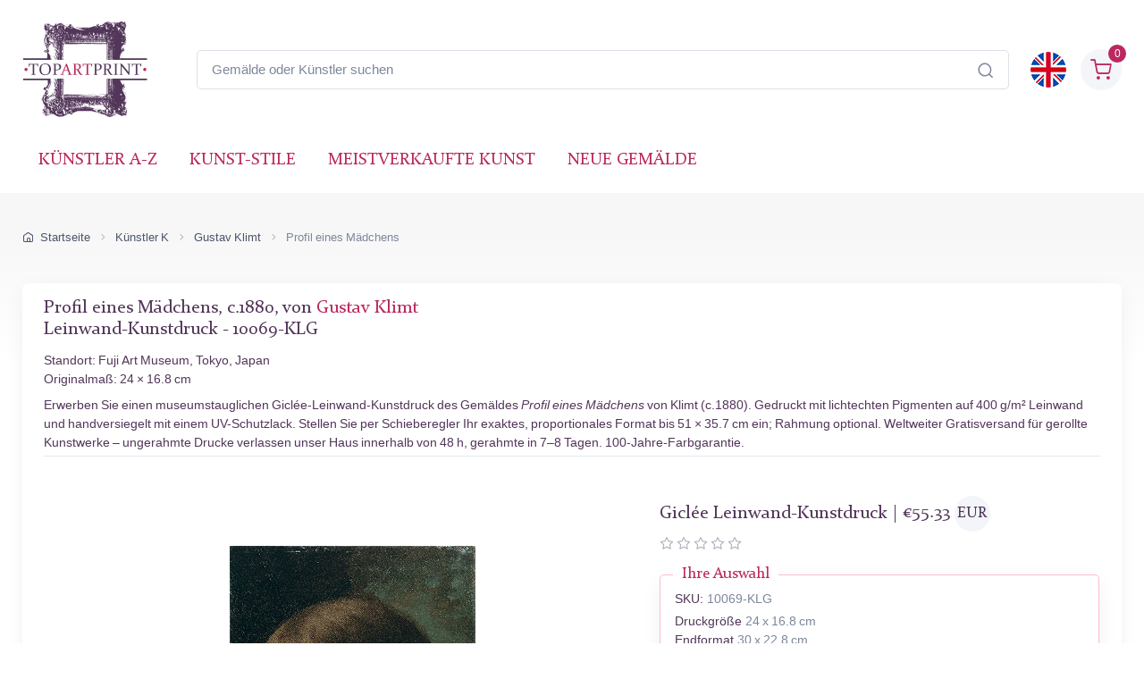

--- FILE ---
content_type: text/html; charset=utf-8
request_url: https://www.topartprint.com/de/artists/Klimt/art-print/10069/Profile-of-a-Girl.php
body_size: 36598
content:
<!DOCTYPE html>
<html lang="de">
  <head>
    <meta charset="utf-8">

<title>Profil eines Mädchens • Klimt • Leinwand-Kunstdruck • Giclée in Museumsqualität • TopArtPrint 10069-KLG</title>
<meta name="description" content="Hochwertiger Leinwand-Kunstdruck Profil eines Mädchens, c.1880 von Klimt ✓ Giclée-Museumsqualität ✓ Bildgröße wählbar ✓ Rahmenoptionen ✓ Versandkostenfrei • TopArtPrint 10069-KLG">
<meta name="robots" content="index, follow">
<link rel="canonical" href="https://www.topartprint.com/de/artists/Klimt/art-print/10069/Profile-of-a-Girl.php">
<link rel="alternate" hreflang="en" href="https://www.topartprint.com/artists/Klimt/art-print/10069/Profile-of-a-Girl.php">
<link rel="alternate" hreflang="de" href="https://www.topartprint.com/de/artists/Klimt/art-print/10069/Profile-of-a-Girl.php">
<link rel="alternate" hreflang="x-default" href="https://www.topartprint.com/artists/Klimt/art-print/10069/Profile-of-a-Girl.php">
<meta property="fb:app_id" content="258051434976076">
<meta property="og:image" content="https://cdn.topartprint.com/images/artists/Gustav_Klimt/paintings-wm/klimt069.jpg">
<meta property="og:image:height" content="">
<meta property="og:image:width" content="">
<meta property="og:image:type" content="image/jpeg">
<meta property="og:type" content="product">
<meta property="og:title" content="Profil eines Mädchens • Klimt • Leinwand-Kunstdruck • Giclée in Museumsqualität • TopArtPrint 10069-KLG">
<meta property="og:description" content="Hochwertiger Leinwand-Kunstdruck Profil eines Mädchens, c.1880 von Klimt ✓ Giclée-Museumsqualität ✓ Bildgröße wählbar ✓ Rahmenoptionen ✓ Versandkostenfrei • TopArtPrint 10069-KLG">
<meta property="og:url" content="https://www.topartprint.com/de/artists/Klimt/art-print/10069/Profile-of-a-Girl.php">
<meta property="og:site_name" content="topartprint.com">
<meta property="product:price:amount" content="52.69">
<meta property="product:price:currency" content="EUR">
<meta property="product:availability" content="instock">
<meta name="twitter:card" content="product">
<meta name="twitter:site" content="@TopArtPrint">
<meta name="twitter:creator" content="@TopArtPrint">
<meta name="twitter:title" content="Profil eines Mädchens • Klimt • Leinwand-Kunstdruck • Giclée in Museumsqualität • TopArtPrint 10069-KLG">
<meta name="twitter:description" content="Hochwertiger Leinwand-Kunstdruck Profil eines Mädchens, c.1880 von Klimt ✓ Giclée-Museumsqualität ✓ Bildgröße wählbar ✓ Rahmenoptionen ✓ Versandkostenfrei • TopArtPrint 10069-KLG">
<meta name="twitter:image:src" content="https://cdn.topartprint.com/images/artists/Gustav_Klimt/paintings-wm/klimt069.jpg">
<meta name="twitter:data1" content="€52.69 EUR">
<meta name="twitter:label1" content="PREIS">
<meta name="twitter:data2" content="24 x 16.8 cm (Giclée Leinwand-Kunstdruck)">
<meta name="twitter:label2" content="FORMAT">

<meta name="viewport" content="width=device-width, initial-scale=1">
<link rel="shortcut icon" href="https://cdn.topartprint.com/favicon.ico">
<link href="https://cdn.topartprint.com/img/apple-touch-icon.png" rel="apple-touch-icon">
<link rel="icon" type="image/png" sizes="16x16" href="https://cdn.topartprint.com/img/favicon-16x16.png">
<link rel="icon" type="image/png" sizes="32x32" href="https://cdn.topartprint.com/img/favicon-32x32.png">
<link rel="icon" type="image/png" sizes="48x48" href="https://cdn.topartprint.com/img/favicon-48x48.png">
<link href="https://cdn.topartprint.com/img/apple-touch-icon-152x152.png" rel="apple-touch-icon" sizes="152x152">
<link href="https://cdn.topartprint.com/img/apple-touch-icon-167x167.png" rel="apple-touch-icon" sizes="167x167">
<link href="https://cdn.topartprint.com/img/apple-touch-icon-180x180.png" rel="apple-touch-icon" sizes="180x180">
<link href="https://cdn.topartprint.com/img/apple-touch-icon-120x120.png" rel="apple-touch-icon" sizes="120x120">
<link href="https://cdn.topartprint.com/img/apple-touch-icon-76x76.png" rel="apple-touch-icon" sizes="76x76">
<link href="https://cdn.topartprint.com/img/android-chrome-192x192.png" rel="icon" sizes="192x192">
<link href="https://cdn.topartprint.com/img/android-chrome-512x512.png" rel="icon" sizes="512x512">
<link rel="manifest" href="https://www.topartprint.com/site.webmanifest">

<link rel="preload" href="https://cdn.topartprint.com/topartprint.css" as="style">
<link rel="stylesheet" media="screen" href="https://cdn.topartprint.com/topartprint.css">
<script>
  window.dataLayer = window.dataLayer || [];
  function gtag(){ dataLayer.push(arguments); }
  gtag('js', new Date());

  gtag('config', 'G-GPGQNZK66K', { send_page_view: true });
  gtag('config', 'AW-1024159630');

  (function () {
    let loaded = false;
    function loadGtag(){
      if (loaded) return; loaded = true;
      const s = document.createElement('script');
      s.src = 'https://www.googletagmanager.com/gtag/js?id=G-GPGQNZK66K';
      s.async = true;
      document.head.appendChild(s);
    }

    if ('requestIdleCallback' in window) {
      requestIdleCallback(loadGtag, { timeout: 2000 });
    } else {
      window.addEventListener('load', () => setTimeout(loadGtag, 800));
    }
    ['pointerdown','keydown','scroll'].forEach(ev =>
      window.addEventListener(ev, loadGtag, { once: true, passive: true })
    );
  })();
</script>
<!--
<script defer src="https://cloud.umami.is/script.js" data-website-id="83c5865a-ee43-4ae5-86a3-7448eebfe5aa"></script>
--></head>
  <!-- Body-->
  <body class="handheld-toolbar-enabled">

    <main class="page-wrapper">
      <!-- Navbar 3 Level (Light)-->
      <header class="shadow-sm">
        <!-- Remove "navbar-sticky" class to make navigation bar scrollable with the page.-->
        <div class="navbar-sticky bg-light">
          <div class="navbar navbar-expand-lg navbar-light">
            <div class="container">
			<div class="awe-logo">
			<a class="navbar-brand flex-shrink-0" href="https://www.topartprint.com/de" title="TopArtPrint"><div class="awe-logo-img"></div></a>
			</div>
<div class="position-relative input-group d-none d-lg-flex mx-4">
    <input id="searchInput" class="form-control rounded-end pe-5" type="text" name="search_text" placeholder="Gemälde oder Künstler suchen">
    <span class="position-absolute top-50 end-0 translate-middle-y text-muted fs-5 mt-1 me-3">
        <i class="ci-search"></i> <!-- Иконата на лупа -->
    </span>
</div>

<div class="search-backdrop d-none" id="searchBackdrop" onclick="closeSearch()"></div>

<div class="search-container d-none" id="searchContainer">
    <div class="search-header position-relative w-100 p-3 d-flex justify-content-between align-items-center bg-white">
        <div class="flex-grow-1 me-3">
            <input id="searchInputModal" class="form-control form-control-lg" type="text" placeholder="suche nach Gemälden und Künstlern">
        </div>
        <button class="btn-close" onclick="closeSearch()"></button>
    </div>

    <div class="search-body">
        <div class="search-filters p-3 d-none d-lg-block border-end" style="width: 300px; overflow-y: auto;">
            <div class="filter-group mb-4">
                <h4 class="fs-5 text-blue">Künstler</h4>
                <div class="filter-options" id="artistFilters">
                </div>
                <div class="mt-2 d-none" id="artistShowMore">
                    <button class="alert btn-outline-secondary btn-sm p-1 small" onclick="toggleFilterOptions('artist')">
                        Mehr anzeigen
                    </button>
                </div>
            </div>

            <div class="filter-group mb-4">
                <h4 class="fs-5 text-blue">Museum</h4>
                <div class="filter-options" id="museumFilters">
                </div>
                <div class="mt-2 d-none" id="museumShowMore">
                    <button class="alert btn-outline-secondary btn-sm p-1 small" onclick="toggleFilterOptions('museum')">
                        Mehr anzeigen
                    </button>
                </div>
            </div>
        </div>

        <div class="results-container flex-grow-1 d-flex flex-column overflow-auto">
            <div id="resultsCount" class="text-muted small pt-4 pb-0 ps-4"></div>
            <div id="results" class="p-3"></div>
        </div>
    </div>
</div>

<script>
window.addEventListener("load", function() {
    const SUGGESTED_SEARCHES = [
        "Blumen",
        "Landschaft",
        "Monet",
        "van Gogh",
        "Klimt",
        "Modigliani",
        "Rembrandt",
        "Caravaggio",
        "Renoir",
        "Vermeer",
        "Cezanne",
        "Sargent"
    ];

    const SUGGESTED_PAINTINGS = [
        {
            title: "Sternennacht",
            artist: "Vincent van Gogh",
            image_link: "https://cdn.topartprint.com/images/artists/Vincent_van_Gogh/paintings-lg/gogh001.jpg",
            link: "https://www.topartprint.com/de/artists/Vincent-van-Gogh/art-print/1101/Sternennacht.php",
            p_year: "1889",
            df_rating: "5"
        },
        {
            title: "Der Kuss",
            artist: "Gustav Klimt",
            image_link: "https://cdn.topartprint.com/images/artists/Gustav_Klimt/paintings-lg/klimt001.jpg",
            link: "https://www.topartprint.com/de/artists/Klimt/art-print/2628/Der-Kuss.php",
            p_year: "c.1907/08",
            df_rating: "5"
        },
        {
            title: "Tänzerinnen in Blau",
            artist: "Edgar Degas",
            image_link: "https://cdn.topartprint.com/images/artists/Hilaire_Germain_Edgar_Degas/paintings-lg/degas051.jpg",
            link: "https://www.topartprint.com/de/artists/Degas/art-print/2851/Tanzerinnen-in-Blau.php",
            p_year: "1890",
            df_rating: "5"
        },
        {
            title: "Frau mit Sonnenschirm",
            artist: "Claude Monet",
            image_link: "https://cdn.topartprint.com/images/artists/Claude_Oscar_Monet/paintings-lg/monet177.jpg",
            link: "https://www.topartprint.com/de/artists/Monet/art-print/2473/Frau-mit-Sonnenschirm-Madame-Monet-und-ihr-Sohn.php",
            p_year: "1875",
            df_rating: "5"
        },
        {
            title: "Das Boot",
            artist: "Pierre-Auguste Renoir",
            image_link: "https://cdn.topartprint.com/images/artists/Pierre-Auguste_Renoir/paintings-lg/renoir190.jpg",
            link: "https://www.topartprint.com/de/artists/Renoir/art-print/8347/The-Skiff-La-Yole.php",
            p_year: "1875",
            df_rating: "5"
        },
        {
            title: "Rot Nackt",
            artist: "Amedeo Modigliani",
            image_link: "https://cdn.topartprint.com/images/artists/Amedeo_Modigliani/paintings-lg/modigliani004.jpg",
            link: "https://www.topartprint.com/de/artists/Modigliani/art-print/2541/Red-Nude-Nude-on-a-Cushion-.php",
            p_year: "1917",
            df_rating: "5"
        },
        {
            title: "Das Mädchen mit dem Perlenohrgehänge",
            artist: "Vermeer",
            image_link: "https://cdn.topartprint.com/images/artists/Johannes_van_Delft_Vermeer/paintings-lg/vermeer005.jpg",
            link: "https://www.topartprint.com/de/artists/Vermeer/art-print/1071/Das-Madchen-mit-dem-Perlenohrgehange.php",
            p_year: "c.1665/66",
            df_rating: "5"
        }                                        
    ];

    let searchClient = null;
    let page = 1;
    const hitsPerPage = 60;
    let currentQuery = "";
    let allResults = [];
    let displayedResults = [];
    let timeoutId;
    let activeFilters = {
        artists: new Set(),
        museums: new Set()
    };
    
    const searchInputDesktop = document.getElementById("searchInput");
    const searchInputMobile = document.getElementById("searchInputMobile");
    const searchInputModal = document.getElementById("searchInputModal");
    const searchContainer = document.getElementById("searchContainer");
    const resultsContainer = document.getElementById("results");

    const INITIAL_FILTER_COUNT = 10;
    const MAX_FILTER_COUNT = 50;
    let expandedFilters = {
        artist: false,
        museum: false
    };

    function initializeSuggestedSearches() {
        const artistFilters = document.getElementById("artistFilters");
        const filterGroup = document.querySelector(".filter-group");
        
        filterGroup.querySelector("h4").textContent = "Suggested Searches";
        
        const searchesHTML = SUGGESTED_SEARCHES.map((term, index) => `
            <div class="form-check">
                <input class="form-check-input" type="checkbox" id="suggested${index}" 
                       onclick="executeSearch('${term}')">
                <label class="form-check-label text-red fs-sm" style="cursor: pointer;" for="suggested${index}">
                    ${term}
                </label>
            </div>
        `).join("");
        
        artistFilters.innerHTML = searchesHTML;
        
        document.querySelector(".filter-group:last-child").style.display = "none";
        /* Премахнато: document.getElementById("artistShowMore").style.display = "none"; */
    }

    function displaySuggestedResults() {
        if (!resultsContainer) return;
        
        resultsContainer.innerHTML = `
            <div class="p-0">
                <div class="painting-grid">
                    ${SUGGESTED_PAINTINGS.map(createPaintingCard).join("")}
                </div>
            </div>
        `;
    }

    function executeSearch(searchTerm) {
        const searchInput = document.getElementById("searchInputModal");
        searchInput.value = searchTerm;
        
        const inputEvent = new Event("input", {
            bubbles: true,
            cancelable: true,
        });
        
        searchInput.dispatchEvent(inputEvent);

        document.querySelectorAll("#artistFilters .form-check-input").forEach(checkbox => {
            checkbox.checked = false;
        });
    }

    function toggleFilterOptions(filterType) {
        const container = document.getElementById(`${filterType}Filters`);
        const button = document.querySelector(`#${filterType}ShowMore button`);
        expandedFilters[filterType] = !expandedFilters[filterType];
        
        const options = container.querySelectorAll(".form-check");
        options.forEach((option, index) => {
            if (index >= INITIAL_FILTER_COUNT) {
                option.style.display = expandedFilters[filterType] ? "block" : "none";
            }
        });
        
        button.textContent = expandedFilters[filterType] ? "Weniger anzeigen" : "Mehr anzeigen";
    }

    async function updateFilterCounts(results) {
        if (!results || !results.hits) return;

        function calculateFilterCounts(data, field) {
            return data.reduce((acc, hit) => {
                const value = hit[field];
                acc[value] = (acc[value] || 0) + 1;
                return acc;
            }, {});
        }

        function createFilterOption(value, count, type, index) {
            const display = index < INITIAL_FILTER_COUNT ? "block" : "none";
            return `
                <div class="form-check" style="display: ${display}">
                    <input class="form-check-input" type="checkbox" id="${type}${index}" 
                           name="${type}" value="${value}">
                    <label class="form-check-label text-red fs-sm" style="cursor: pointer;" for="${type}${index}">
                        ${value} <span class="text-muted">(${count})</span>
                    </label>
                </div>
            `;
        }

        const artistCounts = calculateFilterCounts(results.hits, "artist");
        const museumCounts = calculateFilterCounts(results.hits, "museum");

        const artistEntries = Object.entries(artistCounts)
            .sort((a, b) => b[1] - a[1])
            .slice(0, MAX_FILTER_COUNT);

        const museumEntries = Object.entries(museumCounts)
            .sort((a, b) => b[1] - a[1])
            .slice(0, MAX_FILTER_COUNT);

        const artistFilters = document.getElementById("artistFilters");
        artistFilters.innerHTML = artistEntries
            .map(([value, count], index) => createFilterOption(value, count, "artist", index))
            .join("");

        const museumFilters = document.getElementById("museumFilters");
        museumFilters.innerHTML = museumEntries
            .map(([value, count], index) => createFilterOption(value, count, "museum", index))
            .join("");

        document.getElementById("artistShowMore").classList.toggle("d-none", artistEntries.length <= INITIAL_FILTER_COUNT);
        document.getElementById("museumShowMore").classList.toggle("d-none", museumEntries.length <= INITIAL_FILTER_COUNT);

        activeFilters.artists.forEach(value => {
            const checkbox = artistFilters.querySelector(`input[value="${value}"]`);
            if (checkbox) checkbox.checked = true;
        });

        activeFilters.museums.forEach(value => {
            const checkbox = museumFilters.querySelector(`input[value="${value}"]`);
            if (checkbox) checkbox.checked = true;
        });

        artistFilters.querySelectorAll("input[type=\"checkbox\"]").forEach(checkbox => {
            checkbox.addEventListener("change", handleFilterChange);
        });

        museumFilters.querySelectorAll("input[type=\"checkbox\"]").forEach(checkbox => {
            checkbox.addEventListener("change", handleFilterChange);
        });
    }

    function handleFilterChange() {
        const filterType = this.name === "artist" ? "artists" : "museums";
        if (this.checked) {
            activeFilters[filterType].add(this.value);
        } else {
            activeFilters[filterType].delete(this.value);
        }
        filterAndDisplayResults();
    }

    function filterAndDisplayResults() {
        const filteredResults = allResults.filter(hit => {
            const matchesArtist = activeFilters.artists.size === 0 || activeFilters.artists.has(hit.artist);
            const matchesMuseum = activeFilters.museums.size === 0 || activeFilters.museums.has(hit.museum);
            return matchesArtist && matchesMuseum;
        });

        displayedResults = filteredResults.slice(0, hitsPerPage);
        document.getElementById("resultsCount").textContent = `${filteredResults.length} Ergebnisse gefunden`;
        displayResults(displayedResults, filteredResults.length > hitsPerPage);
    }

    async function initializeSearchClient() {
        if (!searchClient) {
            searchClient = new MeiliSearch({
                host: "https://edge.meilisearch.com",
                apiKey: "de9decca2a641d3e7a7ed0f1ea1c4df7636ac3f466d1a9b7320ad0821b7239d8",
                requestConfig: { timeout: 2000 }
            });
        }
    }

    function openSearch(inputElement) {
        initializeSearchClient();
        const searchContainer = document.getElementById("searchContainer");
        const searchBackdrop = document.getElementById("searchBackdrop");
        searchContainer.classList.remove("d-none");
        searchBackdrop.classList.remove("d-none");
        document.body.style.overflow = "hidden";
        searchInputModal.value = inputElement.value;
        searchInputModal.focus();
        
        const filterGroup = document.querySelector(".filter-group");
        if (filterGroup) {
            filterGroup.querySelector("h4").textContent = "Ausgewählte Suchanfragen";
            document.querySelector(".filter-group:last-child").style.display = "none";
            /* Премахнато: document.getElementById("artistShowMore").style.display = "none"; */
            
            const artistFilters = document.getElementById("artistFilters");
            const searchesHTML = SUGGESTED_SEARCHES.map((term, index) => `
                <div class="form-check">
                    <input class="form-check-input" type="checkbox" id="suggested${index}" 
                           onclick="executeSearch('${term}')">
                    <label class="form-check-label text-red fs-sm" style="cursor: pointer;" for="suggested${index}">
                        ${term}
                    </label>
                </div>
            `).join("");
            artistFilters.innerHTML = searchesHTML;
        }
        
        displaySuggestedResults();
    }

    function handleSearch(e) {
        clearTimeout(timeoutId);
        const query = e.target.value;
        const filterGroup = document.querySelector(".filter-group");
        const lastFilterGroup = document.querySelector(".filter-group:last-child");
        
        if (query.length < 3) {
            resultsContainer.innerHTML = "";
            currentQuery = "";
            document.getElementById("resultsCount").textContent = "";
            
            if (filterGroup) {
                filterGroup.querySelector("h4").textContent = "Ausgewählte Suchanfragen";
                lastFilterGroup.style.display = "none";
                /* Премахнато: document.getElementById("artistShowMore").style.display = "none"; */
                
                const artistFilters = document.getElementById("artistFilters");
                const searchesHTML = SUGGESTED_SEARCHES.map((term, index) => `
                    <div class="form-check">
                        <input class="form-check-input" type="checkbox" id="suggested${index}" 
                               onclick="executeSearch('${term}')">
                        <label class="form-check-label text-red fs-sm" for="suggested${index}">
                            ${term}
                        </label>
                    </div>
                `).join("");
                artistFilters.innerHTML = searchesHTML;

                displaySuggestedResults();
            }
            return;
        }
        
        if (filterGroup) {
            filterGroup.querySelector("h4").textContent = "Künstler";
            lastFilterGroup.style.display = "block";
        }
        
        timeoutId = setTimeout(async () => {
            currentQuery = query;
            page = 1;
            
    const ln = "de"; // Вграждаме PHP променливата в JavaScript като низ

    try {
        let indexName = "print";
        if (ln === "de") {
            indexName = "print_de";
        }

        const results = await searchClient.index(indexName).search(query, {
            limit: 1000,
            facets: ["artist", "museum"]
        });
                
                allResults = results.hits;
                displayedResults = allResults.slice(0, hitsPerPage);
                
                document.getElementById("resultsCount").textContent = `${allResults.length} Ergebnisse gefunden`;
                displayResults(displayedResults, allResults.length > hitsPerPage);
                updateFilterCounts(results);
                
            } catch (error) {
                console.error("Search error:", error);
            }
        }, 500);
    }

    function createPaintingCard(hit) {
        const yearDisplay = hit.p_year ? ` <span class="text-muted text-nowrap">(${hit.p_year.trim().replace(/\s+/g, '')})</span>` : "";
        const ratingHTML = hit.df_rating ? createRatingStars(hit.df_rating) : "";

        return `
            <a href="${hit.link}" class="text-decoration-none" style="cursor: pointer;">
                <div class="painting-card">
                    <img class="painting-img" src="${hit.image_link}" alt="${hit.title}" loading="lazy">
                    <div class="painting-info">
                        <h3 class="painting-title fs-sm mb-1 text-blue">${hit.title}${yearDisplay}</h3>
                        <p class="product-meta d-block fs-sm text-red">${hit.artist}</p>
                        ${ratingHTML}
                    </div>
                </div>
            </a>
        `;
    }

    function createRatingStars(rating) {
        if (!rating || rating === 0) {
            return '';
        }

        let stars = "";
        let fullStarsCount = 0;
        
        for (let i = 1; i <= 5; i++) {
            if (i <= Math.floor(rating)) {
                stars += '<i class="star-rating-icon ci-star-filled active mt-1"></i>';
                fullStarsCount++;
            } else if (i - 0.5 <= rating) {
                stars += '<i class="star-rating-icon ci-star-filled active mt-1"></i>';
                fullStarsCount++;
            } else {
                stars += '<i class="star-rating-icon ci-star mt-1"></i>';
            }
        }

        if (fullStarsCount === 0) {
            return '';
        }

        return `<div class="star-rating">${stars}</div>`;
    }

    function displayResults(hits, hasMore) {
        if (hits.length === 0) {
            resultsContainer.innerHTML = `
                <div class="text-center py-4">
                    <p class="mb-0">Keine Ergebnisse gefunden</p>
                </div>
            `;
            return;
        }
        
        resultsContainer.innerHTML = `
            <div class="painting-grid">
                ${hits.map(createPaintingCard).join("")}
            </div>
            ${hasMore ? `
                <div class="text-center mt-4 mb-4">
                    <button class="btn btn-primary" onclick="showMoreResults()">
                        Weitere Ergebnisse anzeigen
                    </button>
                </div>
            ` : ""}
        `;
    }

    window.showMoreResults = function() {
        const nextBatch = allResults.slice(displayedResults.length, displayedResults.length + hitsPerPage);
        displayedResults = [...displayedResults, ...nextBatch];
        
        const grid = resultsContainer.querySelector(".painting-grid");
        const newContent = nextBatch.map(createPaintingCard).join("");
        grid.insertAdjacentHTML("beforeend", newContent);
        
        const showMoreButton = resultsContainer.querySelector(".btn-primary");
        if (displayedResults.length >= allResults.length) {
            showMoreButton.remove();
        }
    };

    window.openSearch = openSearch;
    window.toggleFilterOptions = toggleFilterOptions;
    window.executeSearch = executeSearch;

    if (searchInputDesktop) {
        searchInputDesktop.addEventListener("focus", function() {
            openSearch(searchInputDesktop);
        });
    }

    if (searchInputMobile) {
        searchInputMobile.addEventListener("focus", function() {
            openSearch(searchInputMobile);
        });
    }

    if (searchInputModal) {
        searchInputModal.addEventListener("input", (e) => {
            if (searchInputDesktop) searchInputDesktop.value = e.target.value;
            if (searchInputMobile) searchInputMobile.value = e.target.value;
            handleSearch(e);
        });
    }
});

function closeSearch() {
    const searchContainer = document.getElementById("searchContainer");
    const searchBackdrop = document.getElementById("searchBackdrop");
    searchContainer.classList.add("d-none");
    searchBackdrop.classList.add("d-none");
    document.body.style.overflow = "auto";
}
</script>			  
              <div class="navbar-toolbar d-flex flex-shrink-0 align-items-center">
			  
                <button class="navbar-toggler position-absolute start-50 translate-middle-x" type="button" data-bs-toggle="collapse" data-bs-target="#navbarCollapse" aria-label="Navbar Collapse"><span class="navbar-toggler-icon"></span></button>


		<a href="https://www.topartprint.com/artists/Klimt/art-print/10069/Profile-of-a-Girl.php">
		<img class="rounded-circle sq-size-40" src="https://cdn.topartprint.com/ln/en/flag.png" width="40" height="40" alt="Sprachflagge - Englisch">
		</a>		
							  
                <div class="navbar-tool ms-3">
                <a class="navbar-tool-icon-box bg-secondary text-red d-flex align-items-center justify-content-center" href="https://www.topartprint.com/de/shopping-cart/">				
<span class="navbar-tool-label">0</span><i class="navbar-tool-icon ci-shopping-cart fs-4 mt-2"></i></a>
                </div>
              </div>
            </div>
          </div>
          <div class="navbar navbar-expand-lg navbar-light navbar-stuck-menu mt-n2 pt-0 pb-2">
            <div class="container">

<div class="position-relative input-group d-lg-none my-3">
    <input id="searchInputMobile" class="form-control rounded-end pe-5" type="text" name="search_text" placeholder="Gemälde oder Künstler suchen">
    <span class="position-absolute top-50 end-0 translate-middle-y text-muted fs-4 mt-1 me-3">
        <i class="ci-search"></i>
    </span>
</div>
          
              <div class="collapse navbar-collapse" id="navbarCollapse">

                <!-- Primary menu-->
                <ul class="navbar-nav">
                  <li><a class="nav-link text-red text-uppercase" href="https://www.topartprint.com/de/artists-a-z.php">Künstler A-Z</a>
                  </li>
                  <li><a class="nav-link text-red text-uppercase" href="https://www.topartprint.com/de/art-styles.php">Kunst-Stile</a>
                  </li>
                  <li><a class="nav-link text-red text-uppercase" href="https://www.topartprint.com/de/top-100-art-prints.php">meistverkaufte Kunst</a>
                  </li>
                  <li><a class="nav-link text-red text-uppercase" href="https://www.topartprint.com/de/new-art-prints.php">Neue Gemälde</a>
                  </li>
                </ul>
              </div>
            </div>
          </div>
        </div>
      </header>
<script id='merchantWidgetScript' src="https://www.gstatic.com/shopping/merchant/merchantwidget.js" defer></script>
<script>
  merchantWidgetScript.addEventListener('load', function () {
    merchantwidget.start({
      position: 'LEFT_BOTTOM',
      sideMargin: 21,
      bottomMargin: 11,
      mobileSideMargin: 11,
      mobileBottomMargin: 11
    });
  });
</script><script src="https://ajax.googleapis.com/ajax/libs/jquery/3.6.0/jquery.min.js"></script><script type="application/ld+json">
{
  "@context": "https://schema.org",
  "@type": "BreadcrumbList",
  "itemListElement": [{
    "@type": "ListItem",
    "position": 1,
    "name": "Startseite",
    "item": "https://www.topartprint.com/de"
  },{
    "@type": "ListItem",
    "position": 2,
    "name": "Künstler K",
    "item": "https://www.topartprint.com/de/artists/alphabet/K"
  },{
    "@type": "ListItem",
    "position": 3,
    "name": "Gustav Klimt",
    "item": "https://www.topartprint.com/de/artists/Klimt/"
  },{
    "@type": "ListItem",
    "position": 4,
    "name": "Profil eines Mädchens",
    "item": "https://www.topartprint.com/de/artists/Klimt/art-print/10069/Profile-of-a-Girl.php"
  }]
}
</script><script>
var frameWdth = 0;
var matWdth = 0;
var frameName = "unframed";
var matName = "unframed";
var frame_id = 0;
var mat_id = 0;
var framePrice = 0;
var matPrice = 0;
var frameType = 0;
var matType = 0;
var frmBrdr = 144;
var frmWdth = 370;
var frmHght = 538;

var currencies = {"EUR":{"rate":1,"symbol":"\u20ac","code":"EUR","size":1,"scode":" cm","fullcode":" centimeters","shortcode":" cm","methods":["card","ideal","bancontact","eps","p24"]},"GBP":{"rate":0.86709999999999998,"symbol":"\u00a3","code":"GBP","size":1,"scode":" cm","fullcode":" centimeters","shortcode":" cm","methods":["card"]},"USD":{"rate":1.1631,"symbol":"$","code":"USD","size":2.54,"scode":" in","fullcode":" inches","shortcode":"\"","methods":["card"]},"USDALL":{"rate":1.1631,"symbol":"$","code":"USD","size":1,"scode":" cm","fullcode":" centimeters","shortcode":" cm","methods":["card"]}};
var current_currency = 'EUR';


var allPaintingData = new Array();
allPaintingData['hand'] = {
    'max_d' : 0,
    'def_w' : 0,
    'def_h' : 0,
    'pCoeff' : 0,
    'add_w' : 0.254,
    'add_h' : 0.254,
    'new_width' : 0,
    'new_height' : 0
}
allPaintingData['print'] = {
    'max_d' : 51,
    'def_w' : 16.8,
    'def_h' : 24,
    'pCoeff' : 0.7,
    'add_w' : 0.1778,
    'add_h' : 0.254,
    'new_width' : 16.8,
    'new_height' : 24
};
var thumbnail = "https://cdn.topartprint.com/images/artists/Gustav_Klimt/paintings-lg/klimt069.jpg";
var framingText = "Endformat";
var shippingText1 = "Produktionszeit: 2-3 Tage";
var shippingText2 = "Produktionszeit: 7-8 Tage";
var rolledText1 = "Ungerahmt (gerollt geliefert)";
var rolledText2 = "gerahmt";
var unfrmText1 = "Ungerahmt";
var unfrmText2 = "Eingerahmt";

var price = 0;
var price_for_square = 0.0264;

var for_frame_hand = "yes";

var for_frame = "yes";
var framing = "yes";

var can_aged = 'yes';
var selected_type = 'print';
var server_path = '';
var image_path = 'https://www.topartprint.com';
var cdn_path = 'https://cdn.topartprint.com';
var txt_not_selected = "Nicht ausgewählt";
var pricingSystem = 'new';
var dhlZone = 3;
var dhlShippingTable = [{"weight":0.5,"zone_1":18.710000000000001,"zone_2":22.469999999999999,"zone_3":28.379999999999999,"zone_4":33.409999999999997,"zone_5":40.590000000000003},{"weight":1,"zone_1":20.100000000000001,"zone_2":26.41,"zone_3":30.5,"zone_4":37.299999999999997,"zone_5":43.369999999999997},{"weight":1.5,"zone_1":26.710000000000001,"zone_2":31.199999999999999,"zone_3":36.530000000000001,"zone_4":44.200000000000003,"zone_5":52.109999999999999},{"weight":2,"zone_1":29.870000000000001,"zone_2":35.210000000000001,"zone_3":39.420000000000002,"zone_4":50.299999999999997,"zone_5":60.039999999999999},{"weight":2.5,"zone_1":33.829999999999998,"zone_2":39.170000000000002,"zone_3":43.600000000000001,"zone_4":55.329999999999998,"zone_5":66.450000000000003},{"weight":3,"zone_1":36.560000000000002,"zone_2":42.640000000000001,"zone_3":47.880000000000003,"zone_4":60.68,"zone_5":73.269999999999996},{"weight":3.5,"zone_1":40.109999999999999,"zone_2":46.890000000000001,"zone_3":52.950000000000003,"zone_4":66.829999999999998,"zone_5":80.870000000000005},{"weight":4,"zone_1":42.859999999999999,"zone_2":50.359999999999999,"zone_3":57.240000000000002,"zone_4":72.170000000000002,"zone_5":87.689999999999998},{"weight":4.5,"zone_1":46.390000000000001,"zone_2":54.619999999999997,"zone_3":62.32,"zone_4":78.319999999999993,"zone_5":95.299999999999997},{"weight":5,"zone_1":49.140000000000001,"zone_2":58.079999999999998,"zone_3":66.590000000000003,"zone_4":83.670000000000002,"zone_5":102.11},{"weight":5.5,"zone_1":51.590000000000003,"zone_2":60.719999999999999,"zone_3":69.75,"zone_4":87.659999999999997,"zone_5":106.69},{"weight":6,"zone_1":53.259999999999998,"zone_2":62.579999999999998,"zone_3":72.120000000000005,"zone_4":90.859999999999999,"zone_5":110.47},{"weight":6.5,"zone_1":55.719999999999999,"zone_2":65.219999999999999,"zone_3":75.280000000000001,"zone_4":94.849999999999994,"zone_5":115.04000000000001},{"weight":7,"zone_1":57.380000000000003,"zone_2":67.069999999999993,"zone_3":77.650000000000006,"zone_4":98.049999999999997,"zone_5":118.81999999999999},{"weight":7.5,"zone_1":59.840000000000003,"zone_2":69.709999999999994,"zone_3":80.810000000000002,"zone_4":102.05,"zone_5":123.40000000000001},{"weight":8,"zone_1":61.5,"zone_2":71.560000000000002,"zone_3":83.170000000000002,"zone_4":105.25,"zone_5":127.17},{"weight":8.5,"zone_1":63.969999999999999,"zone_2":74.200000000000003,"zone_3":86.340000000000003,"zone_4":109.23999999999999,"zone_5":131.75},{"weight":9,"zone_1":65.629999999999995,"zone_2":76.049999999999997,"zone_3":88.700000000000003,"zone_4":112.44,"zone_5":135.53},{"weight":9.5,"zone_1":68.079999999999998,"zone_2":78.689999999999998,"zone_3":91.859999999999999,"zone_4":116.44,"zone_5":140.09999999999999},{"weight":10,"zone_1":69.75,"zone_2":80.540000000000006,"zone_3":94.230000000000004,"zone_4":119.64,"zone_5":143.88},{"weight":11,"zone_1":74.5,"zone_2":85.819999999999993,"zone_3":101.29000000000001,"zone_4":127.92,"zone_5":154.22999999999999},{"weight":12,"zone_1":79.269999999999996,"zone_2":91.099999999999994,"zone_3":108.34,"zone_4":136.19999999999999,"zone_5":164.58000000000001},{"weight":13,"zone_1":84.019999999999996,"zone_2":96.390000000000001,"zone_3":115.39,"zone_4":144.49000000000001,"zone_5":174.94},{"weight":14,"zone_1":88.769999999999996,"zone_2":101.67,"zone_3":122.45,"zone_4":152.77000000000001,"zone_5":185.30000000000001},{"weight":15,"zone_1":93.530000000000001,"zone_2":106.95,"zone_3":129.5,"zone_4":161.05000000000001,"zone_5":195.65000000000001}];
var currencyRate = 1;
</script>
<div class="page-title-overlap bg-grey pt-4">
        <div class="container d-lg-flex justify-content-between py-2 py-lg-3 d-none d-sm-none">
            <nav aria-label="breadcrumb">
              <ol class="breadcrumb breadcrumb-dark flex-lg-nowrap justify-content-center justify-content-lg-start">
                <li class="breadcrumb-item"><a class="text-nowrap" href="https://www.topartprint.com/de"><i class="ci-home"></i>Startseite</a></li>
                <li class="breadcrumb-item text-nowrap"><a href="https://www.topartprint.com/de/artists/alphabet/K">Künstler K</a></li>
                <li class="breadcrumb-item text-nowrap"><a href="https://www.topartprint.com/de/artists/Klimt/">Gustav Klimt</a></li>
                <li class="breadcrumb-item text-nowrap active" aria-current="page">Profil eines Mädchens</li>
              </ol>
            </nav>      
        </div>
      </div>

<div class="container">
<!-- Gallery + details-->
<div class="bg-light shadow-lg rounded-3 px-4 py-3 mb-4">       
          <div class="border-bottom pb-1 mb-3 fs-sm">
            <h1 class="h4 text-blue">Profil eines Mädchens, c.1880, von <a href="https://www.topartprint.com/de/artists/Klimt/">Gustav Klimt</a> <br>Leinwand-Kunstdruck - 10069-KLG</h1>
            Standort: Fuji Art Museum, Tokyo, Japan<br>Originalmaß: 24 &times; 16.8 cm<p class="fs-sm mb-0 mt-2">Erwerben Sie einen museumstauglichen Giclée-Leinwand-Kunstdruck des Gemäldes <em>Profil eines Mädchens</em> von Klimt (c.1880). Gedruckt mit lichtechten Pigmenten auf 400 g/m&sup2; Leinwand und handversiegelt mit einem UV-Schutzlack. Stellen Sie per Schieberegler Ihr exaktes, proportionales Format bis 51 &times; 35.7  cm ein; Rahmung optional. Weltweiter Gratisversand für gerollte Kunstwerke – ungerahmte Drucke verlassen unser Haus innerhalb von 48 h, gerahmte in 7–8 Tagen. 100-Jahre-Farbgarantie.</p></div>               
          <div class="px-lg-3">
            <div class="row">           
              <!-- Product gallery-->
              <div class="col-lg-7 pt-lg-4 p-0">
<style>
.tap-frame-preview-container {
    display: flex;
    justify-content: center;
    align-items: center;
    padding: 20px;
    background: #fff;
    margin-bottom: 1.5rem;
    overflow: hidden;
    width: 100%;
    min-height: 200px;
    max-height: 690px;
}

@media (max-width: 991px) {
    .tap-frame-preview-container {
        max-height: 590px;
    }
}

@media (max-width: 768px) {
    .tap-frame-preview-container {
        padding: 10px;
        max-height: 440px;
    }
}

@media (max-width: 480px) {
    .tap-frame-preview-container {
        max-height: 390px;
    }
}

.tap-frame-preview-wrapper {
    position: relative;
    display: inline-block;
    overflow: visible;
    box-sizing: content-box;
}

.tap-frame-preview-wrapper img.painting-image {
    display: block;
    max-width: 100%;
    max-height: 100%;
    width: auto;
    height: auto;
    object-fit: contain;
}

.frame-layer-top,
.frame-layer-bottom,
.frame-layer-left,
.frame-layer-right {
    position: absolute;
    pointer-events: none;
    z-index: 10;
}

.frame-layer-top { top: 0; left: 0; }
.frame-layer-bottom { bottom: 0; left: 0; }
.frame-layer-left { top: 0; left: 0; }
.frame-layer-right { top: 0; right: 0; }

.mat-layer {
    position: absolute;
    top: 0; left: 0; right: 0; bottom: 0;
    pointer-events: none;
    z-index: 5;
}

.tap-action-bar .topart-audio-container {
    position: relative !important;
    bottom: auto !important;
    right: auto !important;
    top: auto !important;
    left: auto !important;
}

.frame-radio-input {
    width: 1.2rem;
    height: 1.2rem;
    cursor: pointer;
    flex-shrink: 0;
}
.frame-radio-input:checked {
    background-color: #bb285e;
    border-color: #bb285e;
}
.frame-radio-input:focus {
    border-color: #bb285e;
    box-shadow: 0 0 0 0.25rem rgba(187, 40, 94, 0.25);
}
.frame-card {
    transition: border-color 0.15s ease-in-out;
}
.cursor-pointer {
    cursor: pointer;
}
.frame-card.selected {
    border-color: #bb285e !important;
    border-width: 2px;
}

</style><div class="tap-frame-preview-container" id="framePreviewContainer">
    <div class="tap-frame-preview-wrapper" id="framePreviewWrapper" 
         data-painting-url="https://cdn.topartprint.com/images/artists/Gustav_Klimt/paintings-wm/klimt069.jpg"
         data-painting-width="370"
         data-painting-height="538"
         data-aspect-ratio="0.68773234200743">
        
        <!-- Frame layers -->
        <div class="frame-layer-top" id="mnFrmTop"></div>
        <div class="frame-layer-left" id="mnFrmMdlLft"></div>
        
        <!-- Painting image -->
        <picture>
            <source type="image/webp" srcset="https://cdn.topartprint.com/images/artists/Gustav_Klimt/paintings-wm/klimt069.jpg">
            <source type="image/jpeg" srcset="https://cdn.topartprint.com/images/artists/Gustav_Klimt/paintings-wm/klimt069.jpg">
            <img 
                class="painting-image" 
                id="paintingImage"
                src="https://cdn.topartprint.com/images/artists/Gustav_Klimt/paintings-wm/klimt069.jpg" 
                alt="Profil eines Mädchens, c.1880 | Klimt | Giclée Leinwand-Kunstdruck" 
                title="Profil eines Mädchens, c.1880 | Klimt | Giclée Leinwand-Kunstdruck"
                fetchpriority="high">
        </picture>
        
        <div class="frame-layer-right" id="mnFrmMdlRght"></div>
        <div class="frame-layer-bottom" id="mnFrmBtm"></div>
        
        <!-- Mat layer (for passepartout) -->
        <div class="mat-layer" id="matLayer"></div>
    </div>
</div>

<!-- Action buttons bar -->
<div class="tap-action-bar d-flex justify-content-end gap-2 my-2 me-2">
    
    <!-- Share button (right button) -->
    <div class="dropdown">
        <button class="btn btn-icon btn-light shadow-sm rounded-circle d-flex align-items-center justify-content-center" 
                style="width: 48px; height: 48px;" 
                type="button" 
                data-bs-toggle="dropdown" 
                aria-label="Share Painting">
            <i class="ci-share-2 fs-4 mt-2 me-1"></i>
        </button>
        <div class="dropdown-menu dropdown-menu-end my-1">
            <button class="dropdown-item" type="button" onclick="window.open('https://www.facebook.com/sharer/sharer.php?u='+encodeURIComponent(window.location.href), '_blank');" rel="nofollow noopener noreferrer">
                <i class="ci-facebook fs-base opacity-75 me-2"></i>Facebook
            </button>
            <button class="dropdown-item" type="button" onclick="window.open('https://twitter.com/intent/tweet?url='+encodeURIComponent(window.location.href), '_blank');" rel="nofollow noopener noreferrer">
                <i class="ci-x fs-base opacity-75 me-2"></i>Twitter
            </button>
            <button class="dropdown-item" type="button" onclick="window.open('https://pinterest.com/pin/create/button/?url='+encodeURIComponent(window.location.href)+'&media='+encodeURIComponent(pinImageUrl)+'&description='+encodeURIComponent(pinDesc), '_blank');" rel="nofollow noopener noreferrer">
                <i class="ci-pinterest fs-base opacity-75 me-2"></i>Pinterest
            </button>
        </div>
    </div>
</div>

<script>
    var pinImageUrl = 'https://cdn.topartprint.com/images/artists/Gustav_Klimt/paintings-wm/klimt069.jpg';
    var pinDesc = "Profil eines Mädchens, c.1880 | Klimt | Giclée Leinwand-Kunstdruck";
    var isMobile = false;
</script>

<div class="gallery mx-auto d-block" style="width:500px;">
  <a href="https://vimeo.com/747952372?allowfullscreen" class="gallery-item video-item rounded-2">
<picture>
  <source 
    type="image/webp"
    srcset="https://cdn.topartprint.com/images/video-topartprint-sm.jpg"
    data-srcset="https://cdn.topartprint.com/images/video-topartprint-sm.jpg"
  >
  <source 
    type="image/jpeg"
    srcset="https://cdn.topartprint.com/images/video-topartprint-sm.jpg"
    data-srcset="https://cdn.topartprint.com/images/video-topartprint-sm.jpg"
  >
  <img
    class="lazyload"
    src="[data-uri]"
    data-src="https://cdn.topartprint.com/images/video-topartprint-sm.jpg"
    width="500"
    height="281"
    alt="Video of TopArtPrint Giclée Printing Process"
  >
</picture>
<noscript>
  <img
    src="https://cdn.topartprint.com/images/video-topartprint-sm.jpg"
    width="500"
    height="281"
    alt="Video of TopArtPrint Giclée Printing Process"
  >
</noscript>
    <span class="gallery-item-caption mt-2">Giclée Art Print Quality - Video</span>
  </a>
</div><script>
document.querySelectorAll(':is(vimeo-embed, youtube-embed) button').forEach(button => button.addEventListener('click', () => {
  const video = button.previousElementSibling;
  video.src = video.dataset.src;
}))
</script>
</div>

              <!-- Product details-->
              <div class="col-lg-5 pt-4 pt-lg-4 p-0">
                <div class="product-details"><h2 class="h4 text-blue mb-0">Giclée Leinwand-Kunstdruck | <span class="h4 fw-normal text-blue me-1">€<span id="infoPrice_print">52.69</span> <span class="circle"><span class="fs-6 secondary circle-content">EUR</span></span></span></h2>
                  <div class="d-flex justify-content-between align-items-center mb-2"><div><div class="star-rating"><div class="star"><i class="star-rating-icon ci-star mt-1"></i><i class="star-rating-icon ci-star mt-1"></i><i class="star-rating-icon ci-star mt-1"></i><i class="star-rating-icon ci-star mt-1"></i><i class="star-rating-icon ci-star mt-1"></i></div></div></div></div>
<script type="application/ld+json">
  {
    "@context": "https://schema.org/",
    "@type": ["Product", "CreativeWork"],
    "@id": "https://www.topartprint.com/de/artists/Klimt/art-print/10069/Profile-of-a-Girl.php#product",
    "mainEntityOfPage": { "@id": "https://www.topartprint.com/de/artists/Klimt/art-print/10069/Profile-of-a-Girl.php#product" },
    "url": "https://www.topartprint.com/de/artists/Klimt/art-print/10069/Profile-of-a-Girl.php",
    "name": "Profil eines Mädchens, c.1880 von Klimt | Leinwand-Kunstdruck",
    "image": "https://cdn.topartprint.com/images/artists/Gustav_Klimt/paintings-wm/klimt069.jpg",
    "description": "Profil eines Mädchens, c.1880 | Gustav Klimt | Giclée Leinwand-Kunstdruck",
    "isBasedOn": {
    "@id": "https://www.topartprint.com/de/artists/Klimt/art-print/10069/Profile-of-a-Girl.php#artwork"
  },
    "brand": {
      "@type": "Brand",
      "name": "TopArtPrint",
      "@id": "https://www.topartprint.com/#organization"
    },
    "category": "Klimt",
    "isPartOf": {
      "@id": "https://www.topartprint.com/de/artists/Klimt/#category"
    },
    "sku": "10069-KLG",
    "mpn": "10069-KLG",
    "material": "Leinwand-Kunstdruck",
    "offers": {
      "@type": "Offer",
      "seller": {
        "@type": "Organization",
        "@id": "https://www.topartprint.com/#organization"
      },
        "category": {
        "@type": "Thing",
        "@id": "https://www.topartprint.com/de/artists/Klimt/#category",
        "name": "Klimt"
      },
      "url": "https://www.topartprint.com/de/artists/Klimt/art-print/10069/Profile-of-a-Girl.php",
      "priceCurrency": "EUR",
      "price": "52.69",
      "availability": "https://schema.org/InStock",
      "itemCondition": "https://schema.org/NewCondition",
      "shippingDetails": {
        "@type": "OfferShippingDetails",
        "shippingRate": {
          "@type": "MonetaryAmount",
          "value": 0.00,
          "currency": "EUR"
        },
        "shippingDestination": {
          "@type": "DefinedRegion",
          "addressCountry": "DE"
        },
        "deliveryTime": {
          "@type": "ShippingDeliveryTime",
          "handlingTime": {
            "@type": "QuantitativeValue",
            "minValue": 1,
            "maxValue": 2,
            "unitCode": "DAY"
          },
          "transitTime": {
            "@type": "QuantitativeValue",
            "minValue": 4,
            "maxValue": 9,
            "unitCode": "DAY"
          }
        }
      },
      "hasMerchantReturnPolicy": {
        "@type": "MerchantReturnPolicy",
        "applicableCountry": "DE",
        "returnPolicyCategory": "https://schema.org/MerchantReturnFiniteReturnWindow",
        "merchantReturnDays": 30,
        "returnMethod": "https://schema.org/ReturnByMail",
        "returnFees": "https://schema.org/ReturnFeesCustomerResponsibility",
        "sameAs": "https://www.topartprint.com/de/return-policy.php"
      }
    }
  }
</script>
<script type="application/ld+json">
{
  "@context": "https://schema.org",
  "@type": "VisualArtwork",
  "@id": "https://www.topartprint.com/de/artists/Klimt/art-print/10069/Profile-of-a-Girl.php#artwork",

  "name": "Profil eines Mädchens",
  "creator": {
    "@type": "Person",
    "@id": "https://www.topartprint.com/de/artists/Klimt/#person",
    "name": "Klimt",
    "url": "https://www.topartprint.com/de/artists/Klimt/"
  },

  "isPartOf": {
    "@type": "Collection",
    "@id": "https://www.topartprint.com/de/artists/Klimt/#category",
    "name": "Paintings by Klimt"
  },

  "dateCreated": "c.1880",
      "artform": "Painting",
      "artMedium": "Oil on Canvas",
      "artworkSurface": "Canvas",
      "width":  { "@type": "QuantitativeValue", "value": 16.8, "unitText": "CM" },
      "height": { "@type": "QuantitativeValue", "value": 24, "unitText": "CM" },

  "image": "https://cdn.topartprint.com/images/artists/Gustav_Klimt/paintings-wm/klimt069.jpg",
  "provider": {
    "@type": "Organization",
    "name": "Fuji Art Museum, Tokyo, Japan"
  }
}
</script>
<div class="topart_37">
<div class="selection-container">
<h3 class="selection-label text-alert fs-6">Ihre Auswahl</h3>
<div class="border border-danger border-bottom-0 shadow-lg pt-3 ps-3 pe-3 pb-2 mb-0 mt-4 rounded-top">

<div class="fs-sm mb-1"><span class="text-heading fw-medium me-1">SKU:</span><span class="text-muted" id="SKU">10069-KLG</span></div>
<div class="fs-sm"><span class="text-heading fw-medium me-1">Druckgröße</span><span class="text-muted" id="infoSize_print"></span></div>
<div class="fs-sm mb-2" id="infoSize_print2"></div>

  <!-- Modal markup -->
  <div class="modal" id="info3" tabindex="-1" role="dialog">
    <div class="modal-dialog" role="document">
      <div class="modal-content">
        <div class="modal-header">
          <h4 class="modal-title">Bilderrahmen</h4>
          <button type="button" class="btn-close" data-bs-dismiss="modal" aria-label="Close"></button>
        </div>
        <div class="modal-body fs-sm">Entdecken Sie unsere umfangreiche Kollektion von Rahmen und Passepartouts, die speziell für Ihre Kunstdrucke entwickelt wurden.<br><br>Um Ihren Einrichtungsstil perfekt zu ergänzen, nutzen Sie unser praktisches Rahmungstool unten, um das ideale Profil für einen externen Rahmen auszuwählen. Mit dieser Funktion können Sie mühelos den perfekten Rahmen finden, der mit Ihrer künstlerischen Vision und Ihrer Wohnungseinrichtung harmoniert.</div>
      </div>
    </div>
  </div>

    <!-- Modal markup -->
  <div class="modal" id="info4" tabindex="-1" role="dialog">
    <div class="modal-dialog" role="document">
      <div class="modal-content">
        <div class="modal-header">
          <h4 class="modal-title">Passepartout</h4>
          <button type="button" class="btn-close" data-bs-dismiss="modal" aria-label="Close"></button>
        </div>
        <div class="modal-body fs-sm">Entdecken Sie unsere große Auswahl an Passepartouts, die speziell für Ihre Kunstdrucke ausgewählt wurden.<br><br>Passepartouts sind eine wunderbare Ergänzung zum äußeren Rahmen und verleihen dem Gemälde einen zarten Touch, der die Gesamtästhetik des Bildes unterstreicht. Mit unserem Einrahmungstool haben Sie die Möglichkeit, ein Passepartout auszuwählen, das perfekt zu dem von Ihnen gewählten äußeren Rahmen passt und sich nahtlos in Ihren persönlichen Stil und Ihre Inneneinrichtung einfügt.</div>
      </div>
    </div>
  </div>

    <!-- Modal markup -->
  <div class="modal" id="condition" tabindex="-1" role="dialog">
    <div class="modal-dialog" role="document">
      <div class="modal-content">
        <div class="modal-header">
          <h4 class="modal-title">Ausführung: Ungerahmt</h4>
          <button type="button" class="btn-close" data-bs-dismiss="modal" aria-label="Close"></button>
        </div>
        <div class="modal-body fs-sm">
  Unsere Giclée-Kunstdrucke werden in der Regel unaufgespannt und ungerahmt geliefert, wobei sie für einen bequemen Versand aufgerollt werden. Dies gibt Ihnen die Flexibilität, Ihr Kunstwerk in einem lokalen Rahmengeschäft nach Ihren Wünschen aufzuspannen und zu rahmen.<br><br>Wenn Sie eine mühelose Option bevorzugen, bieten wir Ihnen eine große Auswahl an Rahmen und Passepartouts an, aus denen Sie wählen können. Wenn Sie sich für diese Option entscheiden, erhalten Sie ein professionell gerahmtes Bild, das Sie sofort an Ihre Wand hängen können.
        </div>
      </div>
    </div>
  </div>

  <div class="fs-sm">
  <a class="nav-link-style fs-sm text-alert" href="#condition" data-bs-toggle="modal"><i class="ci-alert-circle lead align-middle fs-4"></i> Ausführung:</a>
  <span id="rolled" class="fw-medium me-1"></span>
  </div> 

<div id="frame_none">
  <div class="fs-sm">
  <a class="nav-link-style fs-sm text-alert" href="#info3" data-bs-toggle="modal"><i class="ci-alert-circle lead align-middle fs-4"></i> Bilderrahmen:</a>
  <span class="fw-medium me-1" id="infoFramePrice_print"></span><span id="infoFrameName_print" class="text-muted"></span>
  </div>

  <div class="fs-sm">
  <a class="nav-link-style fs-sm text-alert" href="#info4" data-bs-toggle="modal"><i class="ci-alert-circle lead align-middle fs-4"></i> Passepartout:</a>
  <span class="fw-medium me-1" id="infoMatPrice_print"></span><span id="infoMatName_print" class="text-muted"></span>
  </div>
</div>
</div> 
                    
            <form id="print_shopping_cart" name="shopping_cart1" action="https://www.topartprint.com/de/shopping-cart/" method="post">
            <input type="hidden" name="u_id" value="3f664dfe3c4e88815e363743c197d0c9">
            <input type="hidden" name="p_id" value="10069">
            <input type="hidden" name="med" value="2">
            <input type="hidden" name="art_id" value="86">
            <input type="hidden" name="w" value="16.8">
            <input type="hidden" name="h" value="24">
            <input type="hidden" name="p" value="0">
            <input type="hidden" name="f1" value="0">
            <input type="hidden" name="f2" value="0">

<div class="mt-0 mb-2 d-flex align-items-center">
    <button class="btn btn-primary btn-shadow d-block w-100 fs-4 text-wrap btn-no-top-radius d-flex justify-content-between align-items-center" type="submit">
        <span class="d-flex align-items-center">
            <i class="ci-shopping-cart mt-1 me-3"></i> In den Warenkorb
        </span>
        <span class="d-flex align-items-center mb-1">
            €<span id="infoTotal_print">0</span>
        </span>   
    </button>
</div>
</form>
</div>
<div id="framingTimeNotice" class="mb-5 text-muted fs-sm"><i class="ci-clock me-1"></i>Ungerahmte Drucke werden in 2–4 Werktagen produziert.</div>

  <!-- Nav tabs -->
<div class="selection-container">
<h3 class="selection-label text-muted fs-6">Kunstdruck konfigurieren</h3>  
<div class="shadow-lg rounded-2 border mb-4 pt-2">
<div id="dtlsTp_print">
<ul class="nav nav-tabs" role="tablist">
  <li class="nav-item" role="presentation">
    <a id="details_size" onclick="chngDtls('details');"
      class="nav-link cursor active d-flex align-items-center"
      data-bs-toggle="tab" role="tab" aria-selected="true" href="javascript:void(0);">
      <i class="ci-ruler me-2 mt-1"></i>Größe
    </a>
  </li>

  <li class="nav-item" role="presentation">
    <a id="details_frame" onclick="chngDtls('frame');"
      class="nav-link cursor d-flex align-items-center"
      data-bs-toggle="tab" role="tab" aria-selected="false" tabindex="-1" href="javascript:void(0);">
      <i class="ci-maximize me-2 mt-1"></i>Bilderrahmen
    </a>
  </li>

  <li id="mat_tab_item" class="nav-item" role="presentation" style="display: none;">
    <a id="details_mat" onclick="chngDtls('mat');"
      class="nav-link cursor d-flex align-items-center"
      data-bs-toggle="tab" role="tab" aria-selected="false" tabindex="-1" href="javascript:void(0);">
      <i class="ci-maximize me-2 mt-1"></i>Passepartout
    </a>
  </li>
</ul>
</div><div><div class="tab-content">   

<div id="div_details" class="px-3">
    <p class="fs-sm">

            Mit den roten Pfeilen nach oben oder unten können Sie den Druckbereich in Zentimetern je nach Wunsch proportional vergrößern oder verkleinern.<br><br>
            *Max Druckgröße: 51 &times; 35.7 cm<br>*Max Rahmengröße: Lange Seite bis zu 71 cm<form name="fmDmn" class="mt-4">

<div class="input-group mb-2 align-items-center">
  <span class="input-group-text fw-medium border border-0 d-flex align-items-center">
    <span onfocus="blur();" onclick="chgVl(1);">
      <i id="imgPrUp" class="ci-arrow-up-circle fs-1 text-red-arrow"></i>
    </span>
  </span>
  <input id="size_input_l" class="form-control custom-size-input-height fs-6 w-40 rounded mb-3" type="text" name="inHghtVl" onkeypress="return filterInput(event);" onkeyup="window.setTimeout('updFld(1)', 1);" value="24">
  <label for="size_input_l" class="input-group-text fw-medium w-40 border border-0 mb-3"> cm Höhe</label>
</div>

<div class="input-group mb-4 align-items-center">
  <span class="input-group-text fw-medium border border-0 d-flex align-items-center">
    <span onfocus="blur();" onclick="chgVl(-1);">
      <i id="imgPrDwn" class="ci-arrow-down-circle fs-1 text-red-arrow p-0 m-0"></i>
    </span>
  </span>
  <input id="size_input_r" class="form-control custom-size-input-height fs-6 w-40 rounded mb-3" type="text" name="inWdthVl" onkeypress="return filterInput(event);" onkeyup="window.setTimeout('updFld(2)', 1);" value="16.8">
  <label for="size_input_r" class="input-group-text fw-medium w-40 border border-0 mb-3"> cm Breite</label>
</div>


</form>

  </div>      
    
        <div id="div_frame" class="tab-pane" style="display: none;">
      <div class="alert d-flex alert-warning m-2" role="alert">
        <i class="ci-alert-triangle fs-lg pe-1 mt-1 me-1"></i>
        <a class="alert-link mt-1" href="https://www.topartprint.com/de/framed-art-prints.php">
          Wie kann ich meine Kunstreproduktion einrahmen?
        </a>
      </div>

   <div class="container overflow-hidden p-2">
  <div class="row g-2">

      <div class="col-lg-6 col-sm-12">
     <div id="slFrmDiv_unframed_print" class="frame-card d-flex align-items-center p-3 border bg-light rounded selected" role="radio" aria-checked="true">
    <label class="d-flex align-items-center cursor-pointer mb-0" onclick="selectFrame('unframed', 0, 0); infoFrame(0, 0);">
      <input type="radio" class="form-check-input frame-radio-input" id="slFrmImg_unframed_print" name="frame_radio" checked>
      <img class="d-inline-block asyncImage ms-2" src="[data-uri]" data-src="https://cdn.topartprint.com/images/frames/unframed/roll.webp" alt="Ungerahmt" height="50" width="50">
    </label>
  <div class="ms-2 flex-grow-1 d-flex align-items-center">
    <h6 class="mb-0">Ungerahmt</h6>
  </div>
     </div>
    </div><div class="col-lg-6 col-sm-12">
            <div id="slFrmDiv_D000" class="frame-card d-flex align-items-center p-3 border bg-light rounded" role="radio" aria-checked="false">
                   <div class="modal" id="D000" tabindex="-1" role="dialog" aria-hidden="true">
                  <div class="modal-dialog" role="document">
                    <div class="modal-content">
                      <div class="modal-header">
                        <h5 class="modal-title">Bilderrahmen Stretched</h5>
                        <button type="button" class="btn-close" data-bs-dismiss="modal" aria-label="Close"></button>
                      </div>
                      <div class="modal-body center">
                      <img src="https://cdn.topartprint.com/images/frames/D000/image1.jpg" loading="lazy" height="274" width="274" alt="Bilderrahmen Stretched">
                      </div>
                  <p class="p-3">
                  Die Leinwand wird professionell über einen massiven Holzkeilrahmen mit abgeschrägten Kanten gespannt, was eine perfekt glatte Oberfläche ohne Druckstellen gewährleistet. Diese Option richtet sich an Kunden, die bereits einen Bilderrahmen besitzen und lediglich ein neues Kunstwerk zum Einsetzen benötigen. Der Keilrahmen passt direkt in Ihren vorhandenen Rahmen und verleiht Ihrem Raum ein frisches Erscheinungsbild – ohne zusätzliche Rahmenkosten.<br><br>Keilrahmenbreite: 4,5 cm. Bitte messen Sie die Innenöffnung Ihres Bilderrahmens sorgfältig aus, um eine passgenaue Anfertigung zu gewährleisten – wir helfen Ihnen gerne bei der Größenbestimmung.
                  </p>
                    </div>
                  </div>
                </div>
                <label class="d-flex align-items-center cursor-pointer mb-0" onclick="selectFrame('D000', 4.5, 79, 65.8, 'Gespannt', 'png', 'png', 30.00);">
                  <input type="radio" class="form-check-input frame-radio-input" id="slFrmImg_D000" name="frame_radio">
                  <img class="d-inline-block asyncImage ms-2" src="[data-uri]" data-src="https://cdn.topartprint.com/images/frames/D000/icon.jpg" height="50" width="50" alt="Bilderrahmen Stretched - Width 4.5 cm">
                </label>
<div class="ms-2 flex-grow-1 d-flex flex-column justify-content-center">
  <h6 class="mb-1">Stretched <span class="fw-normal text-muted fs-sm">&bull; 4.5 cm</span></h6>
  <span class="fs-sm text-primary cursor w-40" data-bs-target="#D000" data-bs-toggle="modal" onclick="event.stopPropagation();">
    <i class="ci-zoom-in me-1"></i>Details
  </span>
</div>
             </div>
            </div><div class="col-lg-6 col-sm-12">
            <div id="slFrmDiv_E5211" class="frame-card d-flex align-items-center p-3 border bg-light rounded" role="radio" aria-checked="false">
                   <div class="modal" id="E5211" tabindex="-1" role="dialog" aria-hidden="true">
                  <div class="modal-dialog" role="document">
                    <div class="modal-content">
                      <div class="modal-header">
                        <h5 class="modal-title">Bilderrahmen E5211</h5>
                        <button type="button" class="btn-close" data-bs-dismiss="modal" aria-label="Close"></button>
                      </div>
                      <div class="modal-body center">
                      <img src="https://cdn.topartprint.com/images/frames/E5211/image1.jpg" loading="lazy" height="450" width="567" alt="Bilderrahmen E5211">
                      </div>
                  <p class="p-3">
                  Ein luxuriöser goldener Holzrahmen mit aufwendiger Ornamentik im Barockstil. Das Profil zeigt kunstvolle Ranken- und Blumenmotive auf der breiten Sichtfläche, ergänzt durch eine feine Perlenleiste am inneren Rand, die einen eleganten Übergang zum Kunstwerk schafft. Gefertigt aus massivem Holz mit edler Vergoldung, eignet sich dieser prachtvolle Rahmen ideal für klassische Ölgemälde, Alte-Meister-Reproduktionen, Porträts und Werke, die eine wahrhaft repräsentative Präsentation verdienen.<br><br>Profilmaße: 52 mm breit × 37 mm hoch. Dieses massive, tiefe Profil verdeckt den Keilrahmen seitlich vollständig und verleiht dem Werk ein authentisches, museumsreifes Erscheinungsbild.
                  </p>
                    </div>
                  </div>
                </div>
                <label class="d-flex align-items-center cursor-pointer mb-0" onclick="selectFrame('E5211', 5.2, 121, 151, 'Holz', 'webp', 'webp', 150.90);">
                  <input type="radio" class="form-check-input frame-radio-input" id="slFrmImg_E5211" name="frame_radio">
                  <img class="d-inline-block asyncImage ms-2" src="[data-uri]" data-src="https://cdn.topartprint.com/images/frames/E5211/icon.jpg" height="50" width="50" alt="Passepartout E5211 - Width 5.2 cm">
                </label>
<div class="ms-2 flex-grow-1 d-flex flex-column justify-content-center">
  <h6 class="mb-1">E5211 <span class="fw-normal text-muted fs-sm">&bull; 5.2 cm</span></h6>
  <span class="fs-sm text-primary cursor w-40" data-bs-target="#E5211" data-bs-toggle="modal" onclick="event.stopPropagation();">
    <i class="ci-zoom-in me-1"></i>Details
  </span>
</div>
             </div>
            </div><div class="col-lg-6 col-sm-12">
            <div id="slFrmDiv_E5700" class="frame-card d-flex align-items-center p-3 border bg-light rounded" role="radio" aria-checked="false">
                   <div class="modal" id="E5700" tabindex="-1" role="dialog" aria-hidden="true">
                  <div class="modal-dialog" role="document">
                    <div class="modal-content">
                      <div class="modal-header">
                        <h5 class="modal-title">Bilderrahmen E5700</h5>
                        <button type="button" class="btn-close" data-bs-dismiss="modal" aria-label="Close"></button>
                      </div>
                      <div class="modal-body center">
                      <img src="https://cdn.topartprint.com/images/frames/E5700/image1.jpg" loading="lazy" height="450" width="567" alt="Bilderrahmen E5700">
                      </div>
                  <p class="p-3">
                  Gefertigt aus massivem Holz, überzeugt dieser aufwendig verzierte Rahmen mit einem edlen Antikgold-Finish und einer dezent gealterten Patina, die warme Bronze-Nuancen durchscheinen lässt. Das breite Außenprofil ist mit schwungvollen Akanthus-Ornamenten gestaltet, während die abgestufte Innenkante durch ein feines Perlendetail veredelt wird – so entsteht eine elegante, mehrschichtige Tiefe im Stil einer hochwertigen Museumsrahmung. Durch seinen klassischen Charakter und die warmen Metalltöne eignet er sich besonders für Reproduktionen Alter Meister, traditionelle Porträts, barocke Szenen, Stillleben sowie stimmungsvolle Landschaften.<br><br>Profilmaße: 57 mm breit × 38 mm hoch, mit einer Innenauflage von 12 mm. Ein kräftiges, dekoratives Profil, das kleinen bis mittelgroßen Werken Präsenz und einen luxuriösen Galerie-Look verleiht.
                  </p>
                    </div>
                  </div>
                </div>
                <label class="d-flex align-items-center cursor-pointer mb-0" onclick="selectFrame('E5700', 5.7, 152, 151, 'Holz', 'webp', 'webp', 160.00);">
                  <input type="radio" class="form-check-input frame-radio-input" id="slFrmImg_E5700" name="frame_radio">
                  <img class="d-inline-block asyncImage ms-2" src="[data-uri]" data-src="https://cdn.topartprint.com/images/frames/E5700/icon.jpg" height="50" width="50" alt="Passepartout E5700 - Width 5.7 cm">
                </label>
<div class="ms-2 flex-grow-1 d-flex flex-column justify-content-center">
  <h6 class="mb-1">E5700 <span class="fw-normal text-muted fs-sm">&bull; 5.7 cm</span></h6>
  <span class="fs-sm text-primary cursor w-40" data-bs-target="#E5700" data-bs-toggle="modal" onclick="event.stopPropagation();">
    <i class="ci-zoom-in me-1"></i>Details
  </span>
</div>
             </div>
            </div><div class="col-lg-6 col-sm-12">
            <div id="slFrmDiv_E5321" class="frame-card d-flex align-items-center p-3 border bg-light rounded" role="radio" aria-checked="false">
                   <div class="modal" id="E5321" tabindex="-1" role="dialog" aria-hidden="true">
                  <div class="modal-dialog" role="document">
                    <div class="modal-content">
                      <div class="modal-header">
                        <h5 class="modal-title">Bilderrahmen E5321</h5>
                        <button type="button" class="btn-close" data-bs-dismiss="modal" aria-label="Close"></button>
                      </div>
                      <div class="modal-body center">
                      <img src="https://cdn.topartprint.com/images/frames/E5321/image1.jpg" loading="lazy" height="450" width="567" alt="Bilderrahmen E5321">
                      </div>
                  <p class="p-3">
                  Gefertigt aus massivem Holz, besticht dieser klassische Bilderrahmen durch seine edle Oberfläche in Antikgold mit sanft patinierten Akzenten, die dem Profil Tiefe und einen authentischen, historischen Charakter verleihen. Die Form wird durch dekoratives Akanthus-Ornament am Außenrand und ein feines Perlenband an der Innenkante veredelt – ein stilvoller, „musealer“ Look im Geist der Alten Meister. Der warme Goldton wirkt besonders harmonisch bei klassischen Ölgemälden, Reproduktionen der Renaissance und des Barock, Porträts, religiösen Motiven, Stillleben sowie satten Landschaften.<br><br>Profilmaße: 53 mm breit × 35 mm hoch, mit einer Innenauflage von 12 mm. Ein kräftiges, dekoratives Profil, das kleinen bis mittelgroßen Werken eine hochwertige Galerie-Wirkung verleiht.
                  </p>
                    </div>
                  </div>
                </div>
                <label class="d-flex align-items-center cursor-pointer mb-0" onclick="selectFrame('E5321', 5.2, 151, 151, 'Holz', 'webp', 'webp', 135.75);">
                  <input type="radio" class="form-check-input frame-radio-input" id="slFrmImg_E5321" name="frame_radio">
                  <img class="d-inline-block asyncImage ms-2" src="[data-uri]" data-src="https://cdn.topartprint.com/images/frames/E5321/icon.jpg" height="50" width="50" alt="Passepartout E5321 - Width 5.2 cm">
                </label>
<div class="ms-2 flex-grow-1 d-flex flex-column justify-content-center">
  <h6 class="mb-1">E5321 <span class="fw-normal text-muted fs-sm">&bull; 5.2 cm</span></h6>
  <span class="fs-sm text-primary cursor w-40" data-bs-target="#E5321" data-bs-toggle="modal" onclick="event.stopPropagation();">
    <i class="ci-zoom-in me-1"></i>Details
  </span>
</div>
             </div>
            </div><div class="col-lg-6 col-sm-12">
            <div id="slFrmDiv_E6060" class="frame-card d-flex align-items-center p-3 border bg-light rounded" role="radio" aria-checked="false">
                   <div class="modal" id="E6060" tabindex="-1" role="dialog" aria-hidden="true">
                  <div class="modal-dialog" role="document">
                    <div class="modal-content">
                      <div class="modal-header">
                        <h5 class="modal-title">Bilderrahmen E6060</h5>
                        <button type="button" class="btn-close" data-bs-dismiss="modal" aria-label="Close"></button>
                      </div>
                      <div class="modal-body center">
                      <img src="https://cdn.topartprint.com/images/frames/E6060/image1.jpg" loading="lazy" height="450" width="567" alt="Bilderrahmen E6060">
                      </div>
                  <p class="p-3">
                  Gefertigt aus massivem Holz, besticht dieser eindrucksvolle Rahmen durch ein mehrschichtiges Design mit antikisiertem goldenem Außenrand, einem breiten petrolgrünen Mittelteil mit durchschimmernder warmer Bronze-Patina und einem sanften elfenbeinfarbenen Innenband, akzentuiert durch eine feine goldene Leiste. Diese mehrfarbige Komposition erzeugt außergewöhnliche Tiefe und visuelle Reichhaltigkeit – das Zusammenspiel von kühlen Grüntönen und warmem Gold erinnert an die Pracht der Renaissance-Rahmungstraditionen. Die großzügige Breite setzt ein markantes Statement, ideal geeignet für größere klassische Ölgemälde, Alte-Meister-Reproduktionen, repräsentative Porträts und detailreiche Werke, die eine wahrhaft distinguierte, museumsreife Präsentation verdienen.<br><br>Profilmaße: 60 mm breit × 20 mm hoch. Ein breites, eindrucksvolles Profil, konzipiert für mittlere bis große Werke, bei denen visuelle Wirkung zählt.
                  </p>
                    </div>
                  </div>
                </div>
                <label class="d-flex align-items-center cursor-pointer mb-0" onclick="selectFrame('E6060', 5.7, 153, 151, 'Holz', 'webp', 'webp', 111.00);">
                  <input type="radio" class="form-check-input frame-radio-input" id="slFrmImg_E6060" name="frame_radio">
                  <img class="d-inline-block asyncImage ms-2" src="[data-uri]" data-src="https://cdn.topartprint.com/images/frames/E6060/icon.jpg" height="50" width="50" alt="Passepartout E6060 - Width 5.7 cm">
                </label>
<div class="ms-2 flex-grow-1 d-flex flex-column justify-content-center">
  <h6 class="mb-1">E6060 <span class="fw-normal text-muted fs-sm">&bull; 5.7 cm</span></h6>
  <span class="fs-sm text-primary cursor w-40" data-bs-target="#E6060" data-bs-toggle="modal" onclick="event.stopPropagation();">
    <i class="ci-zoom-in me-1"></i>Details
  </span>
</div>
             </div>
            </div><div class="col-lg-6 col-sm-12">
            <div id="slFrmDiv_E3201" class="frame-card d-flex align-items-center p-3 border bg-light rounded" role="radio" aria-checked="false">
                   <div class="modal" id="E3201" tabindex="-1" role="dialog" aria-hidden="true">
                  <div class="modal-dialog" role="document">
                    <div class="modal-content">
                      <div class="modal-header">
                        <h5 class="modal-title">Bilderrahmen E3201</h5>
                        <button type="button" class="btn-close" data-bs-dismiss="modal" aria-label="Close"></button>
                      </div>
                      <div class="modal-body center">
                      <img src="https://cdn.topartprint.com/images/frames/E3201/image1.jpg" loading="lazy" height="450" width="567" alt="Bilderrahmen E3201">
                      </div>
                  <p class="p-3">
                  Gefertigt aus massivem Holz, besticht dieser kunstvoll verzierte Goldrahmen durch ein warmes, antikisiertes Finish mit eleganten Rankenornamenten entlang des Außenrands. Das dekorative Reliefmuster verleiht klassischen Charme und visuelles Interesse, während das gestufte Innenprofil Tiefe erzeugt und den Blick zum Kunstwerk lenkt. Dieses reich verzierte Design eignet sich ideal für klassische Ölgemälde, Alte-Meister-Reproduktionen, Barock- und Rokoko-Werke, Porträts und jedes Kunstwerk, das einen Hauch von Opulenz verdient. Die Authentizität echten Holzes kombiniert mit der kunstvollen Goldornamentik schafft eine wahrhaft museumsreife Präsentation.<br><br>Profilmaße: 32 mm breit × 22 mm hoch. Ein markantes Profil, das kleinen bis mittelgroßen Werken einen eleganten Rahmen verleiht.
                  </p>
                    </div>
                  </div>
                </div>
                <label class="d-flex align-items-center cursor-pointer mb-0" onclick="selectFrame('E3201', 3.2, 144, 59, 'Holz', 'webp', 'webp', 95.80);">
                  <input type="radio" class="form-check-input frame-radio-input" id="slFrmImg_E3201" name="frame_radio">
                  <img class="d-inline-block asyncImage ms-2" src="[data-uri]" data-src="https://cdn.topartprint.com/images/frames/E3201/icon.jpg" height="50" width="50" alt="Passepartout E3201 - Width 3.2 cm">
                </label>
<div class="ms-2 flex-grow-1 d-flex flex-column justify-content-center">
  <h6 class="mb-1">E3201 <span class="fw-normal text-muted fs-sm">&bull; 3.2 cm</span></h6>
  <span class="fs-sm text-primary cursor w-40" data-bs-target="#E3201" data-bs-toggle="modal" onclick="event.stopPropagation();">
    <i class="ci-zoom-in me-1"></i>Details
  </span>
</div>
             </div>
            </div><div class="col-lg-6 col-sm-12">
            <div id="slFrmDiv_E3202" class="frame-card d-flex align-items-center p-3 border bg-light rounded" role="radio" aria-checked="false">
                   <div class="modal" id="E3202" tabindex="-1" role="dialog" aria-hidden="true">
                  <div class="modal-dialog" role="document">
                    <div class="modal-content">
                      <div class="modal-header">
                        <h5 class="modal-title">Bilderrahmen E3202</h5>
                        <button type="button" class="btn-close" data-bs-dismiss="modal" aria-label="Close"></button>
                      </div>
                      <div class="modal-body center">
                      <img src="https://cdn.topartprint.com/images/frames/E3202/image1.jpg" loading="lazy" height="450" width="567" alt="Bilderrahmen E3202">
                      </div>
                  <p class="p-3">
                  Gefertigt aus massivem Holz, besticht dieser kunstvoll verzierte Rahmen durch ein sanftes Creme-Finish mit eleganter marmorierter Craquelé-Textur, geschmückt mit zarten goldschimmernden Rankenornamenten am Außen- und Innenrand. Ein feines Perlenband verleiht zusätzliche klassische Raffinesse zwischen den dekorativen Elementen. Die helle, antikisierte Optik verleiht diesem Rahmen einen romantischen, Vintage-Charakter – perfekt für impressionistische Blumenmotive, ländliche Landschaften, sanft getönte Porträts und Kunstwerke, die eine luftige, feminine Eleganz verdienen. Die Authentizität echten Holzes kombiniert mit der kunstvollen Detailarbeit schafft eine raffinierte und zugleich sanfte Präsentation.<br><br>Profilmaße: 32 mm breit × 22 mm hoch. Ein markantes Profil, das kleinen bis mittelgroßen Werken einen eleganten Rahmen verleiht.
                  </p>
                    </div>
                  </div>
                </div>
                <label class="d-flex align-items-center cursor-pointer mb-0" onclick="selectFrame('E3202', 3.2, 145, 59, 'Holz', 'webp', 'webp', 95.80);">
                  <input type="radio" class="form-check-input frame-radio-input" id="slFrmImg_E3202" name="frame_radio">
                  <img class="d-inline-block asyncImage ms-2" src="[data-uri]" data-src="https://cdn.topartprint.com/images/frames/E3202/icon.jpg" height="50" width="50" alt="Passepartout E3202 - Width 3.2 cm">
                </label>
<div class="ms-2 flex-grow-1 d-flex flex-column justify-content-center">
  <h6 class="mb-1">E3202 <span class="fw-normal text-muted fs-sm">&bull; 3.2 cm</span></h6>
  <span class="fs-sm text-primary cursor w-40" data-bs-target="#E3202" data-bs-toggle="modal" onclick="event.stopPropagation();">
    <i class="ci-zoom-in me-1"></i>Details
  </span>
</div>
             </div>
            </div><div class="col-lg-6 col-sm-12">
            <div id="slFrmDiv_E3203" class="frame-card d-flex align-items-center p-3 border bg-light rounded" role="radio" aria-checked="false">
                   <div class="modal" id="E3203" tabindex="-1" role="dialog" aria-hidden="true">
                  <div class="modal-dialog" role="document">
                    <div class="modal-content">
                      <div class="modal-header">
                        <h5 class="modal-title">Bilderrahmen E3203</h5>
                        <button type="button" class="btn-close" data-bs-dismiss="modal" aria-label="Close"></button>
                      </div>
                      <div class="modal-body center">
                      <img src="https://cdn.topartprint.com/images/frames/E3203/image1.jpg" loading="lazy" height="450" width="567" alt="Bilderrahmen E3203">
                      </div>
                  <p class="p-3">
                  Gefertigt aus massivem Holz, besticht dieser kunstvoll verzierte Rahmen durch ein sanftes Antik-Elfenbein-Finish mit eleganten Rankenornamenten am Außen- und Innenrand. Ein zartes Perlenband verläuft zwischen den dekorativen Elementen und verleiht dem Design klassische Raffinesse und Struktur. Der helle, cremige Ton mit dezenten grauen Nuancen in den geschnitzten Details gibt diesem Rahmen einen frischen und zugleich zeitlosen Charakter – ideal für impressionistische Werke, Blumenmotive, sanfte Porträts, maritime Szenen und Kunstwerke, die von einer hellen, eleganten Präsentation profitieren. Die Authentizität echten Holzes kombiniert mit der kunstvollen Ornamentik schafft ein romantisches, galeriewürdiges Finish.<br><br>Profilmaße: 32 mm breit × 22 mm hoch. Ein markantes Profil, das kleinen bis mittelgroßen Werken einen eleganten Rahmen verleiht.
                  </p>
                    </div>
                  </div>
                </div>
                <label class="d-flex align-items-center cursor-pointer mb-0" onclick="selectFrame('E3203', 3.2, 146, 59, 'Holz', 'webp', 'webp', 95.80);">
                  <input type="radio" class="form-check-input frame-radio-input" id="slFrmImg_E3203" name="frame_radio">
                  <img class="d-inline-block asyncImage ms-2" src="[data-uri]" data-src="https://cdn.topartprint.com/images/frames/E3203/icon.jpg" height="50" width="50" alt="Passepartout E3203 - Width 3.2 cm">
                </label>
<div class="ms-2 flex-grow-1 d-flex flex-column justify-content-center">
  <h6 class="mb-1">E3203 <span class="fw-normal text-muted fs-sm">&bull; 3.2 cm</span></h6>
  <span class="fs-sm text-primary cursor w-40" data-bs-target="#E3203" data-bs-toggle="modal" onclick="event.stopPropagation();">
    <i class="ci-zoom-in me-1"></i>Details
  </span>
</div>
             </div>
            </div><div class="col-lg-6 col-sm-12">
            <div id="slFrmDiv_E3204" class="frame-card d-flex align-items-center p-3 border bg-light rounded" role="radio" aria-checked="false">
                   <div class="modal" id="E3204" tabindex="-1" role="dialog" aria-hidden="true">
                  <div class="modal-dialog" role="document">
                    <div class="modal-content">
                      <div class="modal-header">
                        <h5 class="modal-title">Bilderrahmen E3204</h5>
                        <button type="button" class="btn-close" data-bs-dismiss="modal" aria-label="Close"></button>
                      </div>
                      <div class="modal-body center">
                      <img src="https://cdn.topartprint.com/images/frames/E3204/image1.jpg" loading="lazy" height="450" width="567" alt="Bilderrahmen E3204">
                      </div>
                  <p class="p-3">
                  Gefertigt aus massivem Holz, besticht dieser elegante Rahmen durch ein sattes Schokoladenbraun im Mittelteil, flankiert von kunstvollen goldenen Rankenornamenten am Außen- und Innenrand. Ein zartes goldenes Perlenband verleiht klassische Raffinesse und trennt das warme Braun von den dekorativen Goldelementen. Diese markante zweifarbige Kombination strahlt traditionelle Eleganz aus – das tiefe Braun sorgt für Wärme und Erdung, während die Golddetails Opulenz und Licht bringen. Ideal geeignet für klassische Ölgemälde, Alte-Meister-Reproduktionen, Porträts, warmtonige Landschaften und Stillleben, die eine distinguierte, traditionsreiche Präsentation verdienen.<br><br>Profilmaße: 32 mm breit × 22 mm hoch. Ein markantes Profil, das kleinen bis mittelgroßen Werken einen eleganten Rahmen verleiht.
                  </p>
                    </div>
                  </div>
                </div>
                <label class="d-flex align-items-center cursor-pointer mb-0" onclick="selectFrame('E3204', 3.2, 147, 59, 'Holz', 'webp', 'webp', 95.80);">
                  <input type="radio" class="form-check-input frame-radio-input" id="slFrmImg_E3204" name="frame_radio">
                  <img class="d-inline-block asyncImage ms-2" src="[data-uri]" data-src="https://cdn.topartprint.com/images/frames/E3204/icon.jpg" height="50" width="50" alt="Passepartout E3204 - Width 3.2 cm">
                </label>
<div class="ms-2 flex-grow-1 d-flex flex-column justify-content-center">
  <h6 class="mb-1">E3204 <span class="fw-normal text-muted fs-sm">&bull; 3.2 cm</span></h6>
  <span class="fs-sm text-primary cursor w-40" data-bs-target="#E3204" data-bs-toggle="modal" onclick="event.stopPropagation();">
    <i class="ci-zoom-in me-1"></i>Details
  </span>
</div>
             </div>
            </div><div class="col-lg-6 col-sm-12">
            <div id="slFrmDiv_E3209" class="frame-card d-flex align-items-center p-3 border bg-light rounded" role="radio" aria-checked="false">
                   <div class="modal" id="E3209" tabindex="-1" role="dialog" aria-hidden="true">
                  <div class="modal-dialog" role="document">
                    <div class="modal-content">
                      <div class="modal-header">
                        <h5 class="modal-title">Bilderrahmen E3209</h5>
                        <button type="button" class="btn-close" data-bs-dismiss="modal" aria-label="Close"></button>
                      </div>
                      <div class="modal-body center">
                      <img src="https://cdn.topartprint.com/images/frames/E3209/image1.jpg" loading="lazy" height="450" width="567" alt="Bilderrahmen E3209">
                      </div>
                  <p class="p-3">
                  Gefertigt aus massivem Holz, besticht dieser markante Rahmen durch ein tiefes Petrolblau im Mittelteil mit antikisierter Patina und durchschimmernden warmen Bronze-Untertönen, flankiert von kunstvollen goldenen Rankenornamenten am Außen- und Innenrand. Ein zartes goldenes Perlenband verleiht klassische Raffinesse zwischen den dekorativen Elementen. Diese raffinierte Kombination erzeugt Tiefe und künstlerischen Charakter – das satte Blaugrau bildet einen kühlen, distinguierten Hintergrund, während die Goldornamentik Wärme und Opulenz bringt. Besonders geeignet für klassische Ölgemälde, Alte-Meister-Reproduktionen, maritime Szenen, Winterlandschaften und Kunstwerke mit kühleren Farbpaletten, die von einer eleganten, museumsreifen Präsentation profitieren.<br><br>Profilmaße: 32 mm breit × 22 mm hoch. Ein markantes Profil, das kleinen bis mittelgroßen Werken einen eleganten Rahmen verleiht.
                  </p>
                    </div>
                  </div>
                </div>
                <label class="d-flex align-items-center cursor-pointer mb-0" onclick="selectFrame('E3209', 3.2, 150, 59, 'Holz', 'webp', 'webp', 95.80);">
                  <input type="radio" class="form-check-input frame-radio-input" id="slFrmImg_E3209" name="frame_radio">
                  <img class="d-inline-block asyncImage ms-2" src="[data-uri]" data-src="https://cdn.topartprint.com/images/frames/E3209/icon.jpg" height="50" width="50" alt="Passepartout E3209 - Width 3.2 cm">
                </label>
<div class="ms-2 flex-grow-1 d-flex flex-column justify-content-center">
  <h6 class="mb-1">E3209 <span class="fw-normal text-muted fs-sm">&bull; 3.2 cm</span></h6>
  <span class="fs-sm text-primary cursor w-40" data-bs-target="#E3209" data-bs-toggle="modal" onclick="event.stopPropagation();">
    <i class="ci-zoom-in me-1"></i>Details
  </span>
</div>
             </div>
            </div><div class="col-lg-6 col-sm-12">
            <div id="slFrmDiv_E3208" class="frame-card d-flex align-items-center p-3 border bg-light rounded" role="radio" aria-checked="false">
                   <div class="modal" id="E3208" tabindex="-1" role="dialog" aria-hidden="true">
                  <div class="modal-dialog" role="document">
                    <div class="modal-content">
                      <div class="modal-header">
                        <h5 class="modal-title">Bilderrahmen E3208</h5>
                        <button type="button" class="btn-close" data-bs-dismiss="modal" aria-label="Close"></button>
                      </div>
                      <div class="modal-body center">
                      <img src="https://cdn.topartprint.com/images/frames/E3208/image1.jpg" loading="lazy" height="450" width="567" alt="Bilderrahmen E3208">
                      </div>
                  <p class="p-3">
                  Gefertigt aus massivem Holz, besticht dieser elegante Rahmen durch ein sattes Burgunderbraun im Mittelteil mit warmem, poliertem Schimmer, flankiert von kunstvollen goldenen Rankenornamenten am Außen- und Innenrand. Ein zartes goldenes Perlenband verleiht klassische Raffinesse und trennt das tiefe Rotbraun von den dekorativen Goldelementen. Diese edle Kombination strahlt Wärme und traditionelle Eleganz aus – das satte Burgund bringt Tiefe und Luxus, während die Goldornamentik zeitlose Raffinesse verleiht. Ideal geeignet für klassische Ölgemälde, Alte-Meister-Reproduktionen, Porträts, Stillleben und farbintensive Kunstwerke, die eine distinguierte, museumsreife Präsentation verdienen.<br><br>Profilmaße: 32 mm breit × 22 mm hoch. Ein markantes Profil, das kleinen bis mittelgroßen Werken einen eleganten Rahmen verleiht.
                  </p>
                    </div>
                  </div>
                </div>
                <label class="d-flex align-items-center cursor-pointer mb-0" onclick="selectFrame('E3208', 3.2, 149, 59, 'Holz', 'webp', 'webp', 95.80);">
                  <input type="radio" class="form-check-input frame-radio-input" id="slFrmImg_E3208" name="frame_radio">
                  <img class="d-inline-block asyncImage ms-2" src="[data-uri]" data-src="https://cdn.topartprint.com/images/frames/E3208/icon.jpg" height="50" width="50" alt="Passepartout E3208 - Width 3.2 cm">
                </label>
<div class="ms-2 flex-grow-1 d-flex flex-column justify-content-center">
  <h6 class="mb-1">E3208 <span class="fw-normal text-muted fs-sm">&bull; 3.2 cm</span></h6>
  <span class="fs-sm text-primary cursor w-40" data-bs-target="#E3208" data-bs-toggle="modal" onclick="event.stopPropagation();">
    <i class="ci-zoom-in me-1"></i>Details
  </span>
</div>
             </div>
            </div><div class="col-lg-6 col-sm-12">
            <div id="slFrmDiv_E3206" class="frame-card d-flex align-items-center p-3 border bg-light rounded" role="radio" aria-checked="false">
                   <div class="modal" id="E3206" tabindex="-1" role="dialog" aria-hidden="true">
                  <div class="modal-dialog" role="document">
                    <div class="modal-content">
                      <div class="modal-header">
                        <h5 class="modal-title">Bilderrahmen E3206</h5>
                        <button type="button" class="btn-close" data-bs-dismiss="modal" aria-label="Close"></button>
                      </div>
                      <div class="modal-body center">
                      <img src="https://cdn.topartprint.com/images/frames/E3206/image1.jpg" loading="lazy" height="450" width="567" alt="Bilderrahmen E3206">
                      </div>
                  <p class="p-3">
                  Gefertigt aus massivem Holz, besticht dieser markante Rahmen durch ein tiefes Olivgrün im Mittelteil mit antikisierter Patina und warmen Bronze-Untertönen, flankiert von kunstvollen goldenen Rankenornamenten am Außen- und Innenrand. Ein zartes goldenes Perlenband verleiht klassische Raffinesse zwischen den dekorativen Elementen. Diese satte, edelsteinartige Farbkombination verströmt alteuropäische Eleganz und künstlerisches Flair – das tiefe Grün sorgt für Tiefe und Charakter, während die Goldornamentik Wärme und Opulenz bringt. Besonders geeignet für klassische Ölgemälde, Alte-Meister-Reproduktionen, üppige botanische Motive, Landschaften und Kunstwerke mit warmen oder erdigen Farbpaletten, die von einer ausdrucksstarken und zugleich raffinierten Präsentation profitieren.<br><br>Profilmaße: 32 mm breit × 22 mm hoch. Ein markantes Profil, das kleinen bis mittelgroßen Werken einen eleganten Rahmen verleiht.
                  </p>
                    </div>
                  </div>
                </div>
                <label class="d-flex align-items-center cursor-pointer mb-0" onclick="selectFrame('E3206', 3.2, 148, 59, 'Holz', 'webp', 'webp', 95.80);">
                  <input type="radio" class="form-check-input frame-radio-input" id="slFrmImg_E3206" name="frame_radio">
                  <img class="d-inline-block asyncImage ms-2" src="[data-uri]" data-src="https://cdn.topartprint.com/images/frames/E3206/icon.jpg" height="50" width="50" alt="Passepartout E3206 - Width 3.2 cm">
                </label>
<div class="ms-2 flex-grow-1 d-flex flex-column justify-content-center">
  <h6 class="mb-1">E3206 <span class="fw-normal text-muted fs-sm">&bull; 3.2 cm</span></h6>
  <span class="fs-sm text-primary cursor w-40" data-bs-target="#E3206" data-bs-toggle="modal" onclick="event.stopPropagation();">
    <i class="ci-zoom-in me-1"></i>Details
  </span>
</div>
             </div>
            </div><div class="col-lg-6 col-sm-12">
            <div id="slFrmDiv_E1921" class="frame-card d-flex align-items-center p-3 border bg-light rounded" role="radio" aria-checked="false">
                   <div class="modal" id="E1921" tabindex="-1" role="dialog" aria-hidden="true">
                  <div class="modal-dialog" role="document">
                    <div class="modal-content">
                      <div class="modal-header">
                        <h5 class="modal-title">Bilderrahmen E1921</h5>
                        <button type="button" class="btn-close" data-bs-dismiss="modal" aria-label="Close"></button>
                      </div>
                      <div class="modal-body center">
                      <img src="https://cdn.topartprint.com/images/frames/E1921/image1.jpg" loading="lazy" height="450" width="567" alt="Bilderrahmen E1921">
                      </div>
                  <p class="p-3">
                  Gefertigt aus massivem Holz, besticht dieser klassische Goldrahmen durch ein antikisiertes, handgebürstetes Finish, das ihm einen warmen, zeitlosen Charakter verleiht. Das sanft geschwungene Profil mit dezenter Linienstruktur fängt das Licht wunderbar ein und erzeugt Tiefe und Reichhaltigkeit, ohne überladen zu wirken. Dieses elegante und zugleich zurückhaltende Design harmoniert hervorragend mit klassischen Ölgemälden, Alte-Meister-Reproduktionen, Porträts und traditionellen Landschaften – und verleiht jedem Kunstwerk einen Hauch von Galerie-Raffinesse. Die Wärme echten Holzes kombiniert mit dem glänzenden Gold-Finish schafft eine authentisch luxuriöse Präsentation.<br><br>Profilmaße: 19 mm breit × 23 mm hoch. Ein schmales, aber tiefes Profil, das gut zu kleineren bis mittelgroßen Werken passt.
                  </p>
                    </div>
                  </div>
                </div>
                <label class="d-flex align-items-center cursor-pointer mb-0" onclick="selectFrame('E1921', 1.9, 141, 59, 'Holz', 'webp', 'webp', 59.00);">
                  <input type="radio" class="form-check-input frame-radio-input" id="slFrmImg_E1921" name="frame_radio">
                  <img class="d-inline-block asyncImage ms-2" src="[data-uri]" data-src="https://cdn.topartprint.com/images/frames/E1921/icon.jpg" height="50" width="50" alt="Passepartout E1921 - Width 1.9 cm">
                </label>
<div class="ms-2 flex-grow-1 d-flex flex-column justify-content-center">
  <h6 class="mb-1">E1921 <span class="fw-normal text-muted fs-sm">&bull; 1.9 cm</span></h6>
  <span class="fs-sm text-primary cursor w-40" data-bs-target="#E1921" data-bs-toggle="modal" onclick="event.stopPropagation();">
    <i class="ci-zoom-in me-1"></i>Details
  </span>
</div>
             </div>
            </div><div class="col-lg-6 col-sm-12">
            <div id="slFrmDiv_E1922" class="frame-card d-flex align-items-center p-3 border bg-light rounded" role="radio" aria-checked="false">
                   <div class="modal" id="E1922" tabindex="-1" role="dialog" aria-hidden="true">
                  <div class="modal-dialog" role="document">
                    <div class="modal-content">
                      <div class="modal-header">
                        <h5 class="modal-title">Bilderrahmen E1922</h5>
                        <button type="button" class="btn-close" data-bs-dismiss="modal" aria-label="Close"></button>
                      </div>
                      <div class="modal-body center">
                      <img src="https://cdn.topartprint.com/images/frames/E1922/image1.jpg" loading="lazy" height="450" width="567" alt="Bilderrahmen E1922">
                      </div>
                  <p class="p-3">
                  Gefertigt aus massivem Holz, besticht dieser elegante Rahmen durch ein antikisiertes Silber-Finish mit handgebürsteter Textur, akzentuiert durch feine Goldlinien am Außen- und Innenrand. Der kühle Silberton gepaart mit warmen Golddetails erzeugt einen raffinierten, ausgewogenen Kontrast, der Eleganz verleiht, ohne aufdringlich zu wirken. Dieses vielseitige Design ergänzt eine breite Palette von Kunstwerken – von klassischen Porträts und Landschaften bis hin zu zeitgenössischen Drucken und kühleren Motiven. Die Wärme echten Holzes kombiniert mit dem Silber-Gold-Zusammenspiel schafft eine distinguierte, galeriewürdige Präsentation.<br><br>Profilmaße: 19 mm breit × 23 mm hoch. Ein schmales, aber tiefes Profil, das gut zu kleineren bis mittelgroßen Werken passt.
                  </p>
                    </div>
                  </div>
                </div>
                <label class="d-flex align-items-center cursor-pointer mb-0" onclick="selectFrame('E1922', 1.9, 142, 59, 'Holz', 'webp', 'webp', 59.00);">
                  <input type="radio" class="form-check-input frame-radio-input" id="slFrmImg_E1922" name="frame_radio">
                  <img class="d-inline-block asyncImage ms-2" src="[data-uri]" data-src="https://cdn.topartprint.com/images/frames/E1922/icon.jpg" height="50" width="50" alt="Passepartout E1922 - Width 1.9 cm">
                </label>
<div class="ms-2 flex-grow-1 d-flex flex-column justify-content-center">
  <h6 class="mb-1">E1922 <span class="fw-normal text-muted fs-sm">&bull; 1.9 cm</span></h6>
  <span class="fs-sm text-primary cursor w-40" data-bs-target="#E1922" data-bs-toggle="modal" onclick="event.stopPropagation();">
    <i class="ci-zoom-in me-1"></i>Details
  </span>
</div>
             </div>
            </div><div class="col-lg-6 col-sm-12">
            <div id="slFrmDiv_E1925" class="frame-card d-flex align-items-center p-3 border bg-light rounded" role="radio" aria-checked="false">
                   <div class="modal" id="E1925" tabindex="-1" role="dialog" aria-hidden="true">
                  <div class="modal-dialog" role="document">
                    <div class="modal-content">
                      <div class="modal-header">
                        <h5 class="modal-title">Bilderrahmen E1925</h5>
                        <button type="button" class="btn-close" data-bs-dismiss="modal" aria-label="Close"></button>
                      </div>
                      <div class="modal-body center">
                      <img src="https://cdn.topartprint.com/images/frames/E1925/image1.jpg" loading="lazy" height="450" width="567" alt="Bilderrahmen E1925">
                      </div>
                  <p class="p-3">
                  Gefertigt aus massivem Holz, besticht dieser klassische Rahmen durch ein sattes Mahagonibraun mit natürlicher Holzwärme, eingefasst von einem dunklen Außenrand mit dezenter antikisierter Goldsprenkelung und abgerundet durch eine feine goldene Innenleiste. Der tiefe, rötlich-braune Ton strahlt traditionelle Eleganz aus, während die Goldakzente genau den richtigen Hauch von Raffinesse hinzufügen. Dieses zeitlose Design passt hervorragend zu klassischen Ölgemälden, Alte-Meister-Reproduktionen, Porträts und warmtonigen Landschaften – Werken, die von einer distinguierten, traditionsreichen Präsentation profitieren. Die Authentizität echten Holzes bringt Tiefe und Qualität, die jedes Kunstwerk aufwertet.<br><br>Profilmaße: 19 mm breit × 23 mm hoch. Ein schmales, aber tiefes Profil, das gut zu kleineren bis mittelgroßen Werken passt.
                  </p>
                    </div>
                  </div>
                </div>
                <label class="d-flex align-items-center cursor-pointer mb-0" onclick="selectFrame('E1925', 1.9, 143, 59, 'Holz', 'webp', 'webp', 59.00);">
                  <input type="radio" class="form-check-input frame-radio-input" id="slFrmImg_E1925" name="frame_radio">
                  <img class="d-inline-block asyncImage ms-2" src="[data-uri]" data-src="https://cdn.topartprint.com/images/frames/E1925/icon.jpg" height="50" width="50" alt="Passepartout E1925 - Width 1.9 cm">
                </label>
<div class="ms-2 flex-grow-1 d-flex flex-column justify-content-center">
  <h6 class="mb-1">E1925 <span class="fw-normal text-muted fs-sm">&bull; 1.9 cm</span></h6>
  <span class="fs-sm text-primary cursor w-40" data-bs-target="#E1925" data-bs-toggle="modal" onclick="event.stopPropagation();">
    <i class="ci-zoom-in me-1"></i>Details
  </span>
</div>
             </div>
            </div><div class="col-lg-6 col-sm-12">
            <div id="slFrmDiv_S6500" class="frame-card d-flex align-items-center p-3 border bg-light rounded" role="radio" aria-checked="false">
                   <div class="modal" id="S6500" tabindex="-1" role="dialog" aria-hidden="true">
                  <div class="modal-dialog" role="document">
                    <div class="modal-content">
                      <div class="modal-header">
                        <h5 class="modal-title">Bilderrahmen S6500</h5>
                        <button type="button" class="btn-close" data-bs-dismiss="modal" aria-label="Close"></button>
                      </div>
                      <div class="modal-body center">
                      <img src="https://cdn.topartprint.com/images/frames/S6500/image1.jpg" loading="lazy" height="450" width="550" alt="Bilderrahmen S6500">
                      </div>
                  <p class="p-3">
                  Gefertigt aus Polystyrol, besticht dieser markante Rahmen durch ein sattes Mahagonibraun mit natürlicher Holzmaserung, eingefasst von einem schmalen schwarzen Außenrand und abgerundet durch eine feine goldene Innenleiste. Das breite, geschwungene Profil erzeugt eine eindrucksvolle Präsenz, die den Blick mit klassischer Autorität zum Kunstwerk lenkt. Dieses großzügige Dreifarbdesign eignet sich ideal für größere klassische Ölgemälde, Alte-Meister-Reproduktionen, repräsentative Porträts und Landschaften, die eine wahrhaft distinguierte Präsentation verdienen. Anmutung und Wirkung traditioneller Holzrahmung – mit den praktischen Vorteilen von geringerem Gewicht und niedrigeren Kosten.<br><br>Profilmaße: 65 mm breit × 22 mm hoch. Ein breites, eindrucksvolles Profil, konzipiert für mittlere bis große Werke, bei denen visuelle Wirkung zählt.
                  </p>
                    </div>
                  </div>
                </div>
                <label class="d-flex align-items-center cursor-pointer mb-0" onclick="selectFrame('S6500', 6.5, 115, 78.5, 'Polystyrol', 'webp', 'webp', 62.80);">
                  <input type="radio" class="form-check-input frame-radio-input" id="slFrmImg_S6500" name="frame_radio">
                  <img class="d-inline-block asyncImage ms-2" src="[data-uri]" data-src="https://cdn.topartprint.com/images/frames/S6500/icon.jpg" height="50" width="50" alt="Passepartout S6500 - Width 6.5 cm">
                </label>
<div class="ms-2 flex-grow-1 d-flex flex-column justify-content-center">
  <h6 class="mb-1">S6500 <span class="fw-normal text-muted fs-sm">&bull; 6.5 cm</span></h6>
  <span class="fs-sm text-primary cursor w-40" data-bs-target="#S6500" data-bs-toggle="modal" onclick="event.stopPropagation();">
    <i class="ci-zoom-in me-1"></i>Details
  </span>
</div>
             </div>
            </div><div class="col-lg-6 col-sm-12">
            <div id="slFrmDiv_S6501" class="frame-card d-flex align-items-center p-3 border bg-light rounded" role="radio" aria-checked="false">
                   <div class="modal" id="S6501" tabindex="-1" role="dialog" aria-hidden="true">
                  <div class="modal-dialog" role="document">
                    <div class="modal-content">
                      <div class="modal-header">
                        <h5 class="modal-title">Bilderrahmen S6501</h5>
                        <button type="button" class="btn-close" data-bs-dismiss="modal" aria-label="Close"></button>
                      </div>
                      <div class="modal-body center">
                      <img src="https://cdn.topartprint.com/images/frames/S6501/image1.jpg" loading="lazy" height="450" width="567" alt="Bilderrahmen S6501">
                      </div>
                  <p class="p-3">
                  Gefertigt aus Polystyrol, besticht dieser markante Rahmen durch ein tiefes Kirschbraun mit natürlicher Holzmaserung, eingefasst von einem schmalen schwarzen Außenrand und abgerundet durch eine feine goldene Innenleiste. Der dunklere, dramatischere Farbton verleiht diesem Profil Seriosität und formelle Eleganz – besonders geeignet für klassische Ölgemälde, Alte-Meister-Reproduktionen, Porträts und farbintensive Kunstwerke, die von einem starken, autoritativen Rahmen profitieren. Die ganze Präsenz traditioneller Holzrahmung – mit den praktischen Vorteilen von geringerem Gewicht und niedrigeren Kosten.<br><br>Profilmaße: 65 mm breit × 22 mm hoch. Ein breites, eindrucksvolles Profil, konzipiert für mittlere bis große Werke, bei denen visuelle Wirkung zählt.
                  </p>
                    </div>
                  </div>
                </div>
                <label class="d-flex align-items-center cursor-pointer mb-0" onclick="selectFrame('S6501', 6.5, 116, 78.5, 'Polystyrol', 'webp', 'webp', 62.80);">
                  <input type="radio" class="form-check-input frame-radio-input" id="slFrmImg_S6501" name="frame_radio">
                  <img class="d-inline-block asyncImage ms-2" src="[data-uri]" data-src="https://cdn.topartprint.com/images/frames/S6501/icon.jpg" height="50" width="50" alt="Passepartout S6501 - Width 6.5 cm">
                </label>
<div class="ms-2 flex-grow-1 d-flex flex-column justify-content-center">
  <h6 class="mb-1">S6501 <span class="fw-normal text-muted fs-sm">&bull; 6.5 cm</span></h6>
  <span class="fs-sm text-primary cursor w-40" data-bs-target="#S6501" data-bs-toggle="modal" onclick="event.stopPropagation();">
    <i class="ci-zoom-in me-1"></i>Details
  </span>
</div>
             </div>
            </div><div class="col-lg-6 col-sm-12">
            <div id="slFrmDiv_X2244" class="frame-card d-flex align-items-center p-3 border bg-light rounded" role="radio" aria-checked="false">
                   <div class="modal" id="X2244" tabindex="-1" role="dialog" aria-hidden="true">
                  <div class="modal-dialog" role="document">
                    <div class="modal-content">
                      <div class="modal-header">
                        <h5 class="modal-title">Bilderrahmen X2244</h5>
                        <button type="button" class="btn-close" data-bs-dismiss="modal" aria-label="Close"></button>
                      </div>
                      <div class="modal-body center">
                      <img src="https://cdn.topartprint.com/images/frames/X2244/image1.jpg" loading="lazy" height="450" width="567" alt="Bilderrahmen X2244">
                      </div>
                  <p class="p-3">
                  Ein schlichter schwarzer Rahmen mit klaren, minimalistischen Linien und einem sanft gerundeten Profil. Keine Verzierungen, keine Ablenkungen – nur eine einfache, elegante Umrandung, die das Kunstwerk mit ruhiger Selbstsicherheit definiert. Dieses zurückhaltende Design macht ihn außerordentlich vielseitig: Er passt gleichermaßen zu zeitgenössischen Drucken, Schwarz-Weiß-Fotografie, modernen Abstraktionen und selbst klassischen Werken, die von einer klaren, modernen Präsentation profitieren.<br><br>Profilmaße: 22 mm breit × 14 mm hoch. Ein schmales, flaches Profil, ideal für kleinere Werke oder überall dort, wo ein dezenter, unauffälliger Rahmen gewünscht ist.
                  </p>
                    </div>
                  </div>
                </div>
                <label class="d-flex align-items-center cursor-pointer mb-0" onclick="selectFrame('X2244', 2.2, 125, 56.87, 'Polystyrol', 'webp', 'webp', 33.00);">
                  <input type="radio" class="form-check-input frame-radio-input" id="slFrmImg_X2244" name="frame_radio">
                  <img class="d-inline-block asyncImage ms-2" src="[data-uri]" data-src="https://cdn.topartprint.com/images/frames/X2244/icon.jpg" height="50" width="50" alt="Passepartout X2244 - Width 2.2 cm">
                </label>
<div class="ms-2 flex-grow-1 d-flex flex-column justify-content-center">
  <h6 class="mb-1">X2244 <span class="fw-normal text-muted fs-sm">&bull; 2.2 cm</span></h6>
  <span class="fs-sm text-primary cursor w-40" data-bs-target="#X2244" data-bs-toggle="modal" onclick="event.stopPropagation();">
    <i class="ci-zoom-in me-1"></i>Details
  </span>
</div>
             </div>
            </div><div class="col-lg-6 col-sm-12">
            <div id="slFrmDiv_X2345" class="frame-card d-flex align-items-center p-3 border bg-light rounded" role="radio" aria-checked="false">
                   <div class="modal" id="X2345" tabindex="-1" role="dialog" aria-hidden="true">
                  <div class="modal-dialog" role="document">
                    <div class="modal-content">
                      <div class="modal-header">
                        <h5 class="modal-title">Bilderrahmen X2345</h5>
                        <button type="button" class="btn-close" data-bs-dismiss="modal" aria-label="Close"></button>
                      </div>
                      <div class="modal-body center">
                      <img src="https://cdn.topartprint.com/images/frames/X2345/image1.jpg" loading="lazy" height="450" width="567" alt="Bilderrahmen X2345">
                      </div>
                  <p class="p-3">
                  Ein klassischer Rahmen in warmem Nussbaumbraun mit dezenter Holzmaserung. Das Profil besitzt eine sanft geschwungene Innenkante, die dem Ganzen Tiefe verleiht, ohne vom Kunstwerk abzulenken. Die schlichten, zurückhaltenden Linien machen ihn vielseitig einsetzbar – für traditionelle Ölgemälde ebenso wie für moderne Drucke. Der warme Mittelbraunton harmoniert besonders gut mit Erdtönen, Porträts und Landschaften.<br><br>Profilmaße: 23 mm breit × 33 mm hoch. Dieses tiefere Profil eignet sich hervorragend, um den Keilrahmen seitlich vollständig zu verdecken – für einen sauberen, galerieähnlichen Look.
                  </p>
                    </div>
                  </div>
                </div>
                <label class="d-flex align-items-center cursor-pointer mb-0" onclick="selectFrame('X2345', 2.3, 117, 56.87, 'Polystyrol', 'webp', 'webp', 39.20);">
                  <input type="radio" class="form-check-input frame-radio-input" id="slFrmImg_X2345" name="frame_radio">
                  <img class="d-inline-block asyncImage ms-2" src="[data-uri]" data-src="https://cdn.topartprint.com/images/frames/X2345/icon.jpg" height="50" width="50" alt="Passepartout X2345 - Width 2.3 cm">
                </label>
<div class="ms-2 flex-grow-1 d-flex flex-column justify-content-center">
  <h6 class="mb-1">X2345 <span class="fw-normal text-muted fs-sm">&bull; 2.3 cm</span></h6>
  <span class="fs-sm text-primary cursor w-40" data-bs-target="#X2345" data-bs-toggle="modal" onclick="event.stopPropagation();">
    <i class="ci-zoom-in me-1"></i>Details
  </span>
</div>
             </div>
            </div><div class="col-lg-6 col-sm-12">
            <div id="slFrmDiv_X2343" class="frame-card d-flex align-items-center p-3 border bg-light rounded" role="radio" aria-checked="false">
                   <div class="modal" id="X2343" tabindex="-1" role="dialog" aria-hidden="true">
                  <div class="modal-dialog" role="document">
                    <div class="modal-content">
                      <div class="modal-header">
                        <h5 class="modal-title">Bilderrahmen X2343</h5>
                        <button type="button" class="btn-close" data-bs-dismiss="modal" aria-label="Close"></button>
                      </div>
                      <div class="modal-body center">
                      <img src="https://cdn.topartprint.com/images/frames/X2343/image1.jpg" loading="lazy" height="450" width="567" alt="Bilderrahmen X2343">
                      </div>
                  <p class="p-3">
                  Ein frischer weißer Rahmen mit glatter Satin-Oberfläche. Das Profil besitzt dieselbe sanft geschwungene Innenkante, die dezente Tiefe verleiht und dabei das Kunstwerk in den Vordergrund stellt. Der klare, moderne Look passt hervorragend zu zeitgenössischen Drucken, minimalistischen Interieurs und hellen Motiven – kann aber auch einen reizvollen Kontrast zu dunkleren oder farbintensiven Werken schaffen.<br><br>Profilmaße: 23 mm breit × 33 mm hoch. Dieses tiefere Profil eignet sich hervorragend, um den Keilrahmen seitlich vollständig zu verdecken – für einen sauberen, galerieähnlichen Look.
                  </p>
                    </div>
                  </div>
                </div>
                <label class="d-flex align-items-center cursor-pointer mb-0" onclick="selectFrame('X2343', 2.3, 118, 56.87, 'Polystyrol', 'webp', 'webp', 39.20);">
                  <input type="radio" class="form-check-input frame-radio-input" id="slFrmImg_X2343" name="frame_radio">
                  <img class="d-inline-block asyncImage ms-2" src="[data-uri]" data-src="https://cdn.topartprint.com/images/frames/X2343/icon.jpg" height="50" width="50" alt="Passepartout X2343 - Width 2.3 cm">
                </label>
<div class="ms-2 flex-grow-1 d-flex flex-column justify-content-center">
  <h6 class="mb-1">X2343 <span class="fw-normal text-muted fs-sm">&bull; 2.3 cm</span></h6>
  <span class="fs-sm text-primary cursor w-40" data-bs-target="#X2343" data-bs-toggle="modal" onclick="event.stopPropagation();">
    <i class="ci-zoom-in me-1"></i>Details
  </span>
</div>
             </div>
            </div><div class="col-lg-6 col-sm-12">
            <div id="slFrmDiv_X2344" class="frame-card d-flex align-items-center p-3 border bg-light rounded" role="radio" aria-checked="false">
                   <div class="modal" id="X2344" tabindex="-1" role="dialog" aria-hidden="true">
                  <div class="modal-dialog" role="document">
                    <div class="modal-content">
                      <div class="modal-header">
                        <h5 class="modal-title">Bilderrahmen X2344</h5>
                        <button type="button" class="btn-close" data-bs-dismiss="modal" aria-label="Close"></button>
                      </div>
                      <div class="modal-body center">
                      <img src="https://cdn.topartprint.com/images/frames/X2344/image1.jpg" loading="lazy" height="450" width="567" alt="Bilderrahmen X2344">
                      </div>
                  <p class="p-3">
                  Ein eleganter schwarzer Rahmen mit glatter Satin-Oberfläche. Das Profil besitzt dieselbe sanft geschwungene Innenkante, die dezente Tiefe verleiht und dabei das Kunstwerk in den Vordergrund stellt. Diese zeitlose, vielseitige Farbe passt zu nahezu jedem Stil – von klassischen Ölreproduktionen bis hin zu ausdrucksstarken modernen Werken – und verleiht dem Bild einen klar definierten, eleganten Rahmen.<br><br>Profilmaße: 23 mm breit × 33 mm hoch. Dieses tiefere Profil eignet sich hervorragend, um den Keilrahmen seitlich vollständig zu verdecken – für einen sauberen, galerieähnlichen Look.
                  </p>
                    </div>
                  </div>
                </div>
                <label class="d-flex align-items-center cursor-pointer mb-0" onclick="selectFrame('X2344', 2.3, 119, 56.87, 'Polystyrol', 'webp', 'webp', 39.20);">
                  <input type="radio" class="form-check-input frame-radio-input" id="slFrmImg_X2344" name="frame_radio">
                  <img class="d-inline-block asyncImage ms-2" src="[data-uri]" data-src="https://cdn.topartprint.com/images/frames/X2344/icon.jpg" height="50" width="50" alt="Passepartout X2344 - Width 2.3 cm">
                </label>
<div class="ms-2 flex-grow-1 d-flex flex-column justify-content-center">
  <h6 class="mb-1">X2344 <span class="fw-normal text-muted fs-sm">&bull; 2.3 cm</span></h6>
  <span class="fs-sm text-primary cursor w-40" data-bs-target="#X2344" data-bs-toggle="modal" onclick="event.stopPropagation();">
    <i class="ci-zoom-in me-1"></i>Details
  </span>
</div>
             </div>
            </div><div class="col-lg-6 col-sm-12">
            <div id="slFrmDiv_X2401" class="frame-card d-flex align-items-center p-3 border bg-light rounded" role="radio" aria-checked="false">
                   <div class="modal" id="X2401" tabindex="-1" role="dialog" aria-hidden="true">
                  <div class="modal-dialog" role="document">
                    <div class="modal-content">
                      <div class="modal-header">
                        <h5 class="modal-title">Bilderrahmen X2401</h5>
                        <button type="button" class="btn-close" data-bs-dismiss="modal" aria-label="Close"></button>
                      </div>
                      <div class="modal-body center">
                      <img src="https://cdn.topartprint.com/images/frames/X2401/image1.jpg" loading="lazy" height="450" width="567" alt="Bilderrahmen X2401">
                      </div>
                  <p class="p-3">
                  Ein eleganter Rahmen in Nussbaumbraun mit dezenter Holzmaserung, akzentuiert durch eine feine goldene Innenleiste und einen schmalen schwarzen Außenrand. Diese klassische Farbkombination verleiht dem Werk eine raffinierte Note, ohne es zu dominieren. Das schmalere, flachere Profil eignet sich besonders gut für kleinere Drucke und intime Motive, bei denen ein leichterer Rahmen gewünscht ist.<br><br>Profilmaße: 24 mm breit × 16 mm hoch. Ideal für kleinere bis mittelgroße Werke, bei denen eine dezente, zurückhaltende Umrahmung das Bild ergänzt.
                  </p>
                    </div>
                  </div>
                </div>
                <label class="d-flex align-items-center cursor-pointer mb-0" onclick="selectFrame('X2401', 2.4, 120, 56.87, 'Polystyrol', 'webp', 'webp', 33.00);">
                  <input type="radio" class="form-check-input frame-radio-input" id="slFrmImg_X2401" name="frame_radio">
                  <img class="d-inline-block asyncImage ms-2" src="[data-uri]" data-src="https://cdn.topartprint.com/images/frames/X2401/icon.jpg" height="50" width="50" alt="Passepartout X2401 - Width 2.4 cm">
                </label>
<div class="ms-2 flex-grow-1 d-flex flex-column justify-content-center">
  <h6 class="mb-1">X2401 <span class="fw-normal text-muted fs-sm">&bull; 2.4 cm</span></h6>
  <span class="fs-sm text-primary cursor w-40" data-bs-target="#X2401" data-bs-toggle="modal" onclick="event.stopPropagation();">
    <i class="ci-zoom-in me-1"></i>Details
  </span>
</div>
             </div>
            </div><div class="col-lg-6 col-sm-12">
            <div id="slFrmDiv_X2408" class="frame-card d-flex align-items-center p-3 border bg-light rounded" role="radio" aria-checked="false">
                   <div class="modal" id="X2408" tabindex="-1" role="dialog" aria-hidden="true">
                  <div class="modal-dialog" role="document">
                    <div class="modal-content">
                      <div class="modal-header">
                        <h5 class="modal-title">Bilderrahmen X2408</h5>
                        <button type="button" class="btn-close" data-bs-dismiss="modal" aria-label="Close"></button>
                      </div>
                      <div class="modal-body center">
                      <img src="https://cdn.topartprint.com/images/frames/X2408/image1.jpg" loading="lazy" height="450" width="567" alt="Bilderrahmen X2408">
                      </div>
                  <p class="p-3">
                  Ein frischer weißer Rahmen, akzentuiert durch eine feine goldene Innenleiste, die einen dezenten Hauch von Eleganz verleiht. Das klare, helle Profil harmoniert wunderbar mit helleren Kunstwerken, impressionistischen Motiven, Blumenstücken und zeitgenössischen Drucken – während das zarte Golddetail verhindert, dass der Rahmen zu kühl oder steril wirkt. Dieses schmalere, flachere Profil eignet sich besonders gut für kleinere Drucke und intime Motive, bei denen ein leichterer Rahmen gewünscht ist.<br><br>Profilmaße: 24 mm breit × 16 mm hoch. Ideal für kleinere bis mittelgroße Werke, bei denen eine dezente, elegante Umrahmung das Bild ergänzt.
                  </p>
                    </div>
                  </div>
                </div>
                <label class="d-flex align-items-center cursor-pointer mb-0" onclick="selectFrame('X2408', 2.4, 122, 56.87, 'Polystyrol', 'webp', 'webp', 33.00);">
                  <input type="radio" class="form-check-input frame-radio-input" id="slFrmImg_X2408" name="frame_radio">
                  <img class="d-inline-block asyncImage ms-2" src="[data-uri]" data-src="https://cdn.topartprint.com/images/frames/X2408/icon.jpg" height="50" width="50" alt="Passepartout X2408 - Width 2.4 cm">
                </label>
<div class="ms-2 flex-grow-1 d-flex flex-column justify-content-center">
  <h6 class="mb-1">X2408 <span class="fw-normal text-muted fs-sm">&bull; 2.4 cm</span></h6>
  <span class="fs-sm text-primary cursor w-40" data-bs-target="#X2408" data-bs-toggle="modal" onclick="event.stopPropagation();">
    <i class="ci-zoom-in me-1"></i>Details
  </span>
</div>
             </div>
            </div><div class="col-lg-6 col-sm-12">
            <div id="slFrmDiv_X3405" class="frame-card d-flex align-items-center p-3 border bg-light rounded" role="radio" aria-checked="false">
                   <div class="modal" id="X3405" tabindex="-1" role="dialog" aria-hidden="true">
                  <div class="modal-dialog" role="document">
                    <div class="modal-content">
                      <div class="modal-header">
                        <h5 class="modal-title">Bilderrahmen X3405</h5>
                        <button type="button" class="btn-close" data-bs-dismiss="modal" aria-label="Close"></button>
                      </div>
                      <div class="modal-body center">
                      <img src="https://cdn.topartprint.com/images/frames/X3405/image1.jpg" loading="lazy" height="450" width="567" alt="Bilderrahmen X3405">
                      </div>
                  <p class="p-3">
                  Ein klassischer Rahmen in Nussbaumbraun mit dezenter Holzmaserung, eingefasst von einem schmalen schwarzen Außenrand und abgerundet durch eine feine goldene Innenleiste. Diese zeitlose Dreifarbkombination verleiht dem Kunstwerk Wärme und Kontur, ohne es zu dominieren. Das Profil harmoniert hervorragend mit traditionellen Ölgemälden, Alte-Meister-Reproduktionen, Porträts, Landschaften und Stillleben – im Grunde mit jedem Werk, das von einer eleganten, klassischen Präsentation profitiert.<br><br>Profilmaße: 34 mm breit × 19 mm hoch. Ein vielseitiges Profil mittlerer Tiefe, geeignet für kleine bis mittelgroße Werke.
                  </p>
                    </div>
                  </div>
                </div>
                <label class="d-flex align-items-center cursor-pointer mb-0" onclick="selectFrame('X3405', 3.4, 123, 56.87, 'Polystyrol', 'webp', 'webp', 37.00);">
                  <input type="radio" class="form-check-input frame-radio-input" id="slFrmImg_X3405" name="frame_radio">
                  <img class="d-inline-block asyncImage ms-2" src="[data-uri]" data-src="https://cdn.topartprint.com/images/frames/X3405/icon.jpg" height="50" width="50" alt="Passepartout X3405 - Width 3.4 cm">
                </label>
<div class="ms-2 flex-grow-1 d-flex flex-column justify-content-center">
  <h6 class="mb-1">X3405 <span class="fw-normal text-muted fs-sm">&bull; 3.4 cm</span></h6>
  <span class="fs-sm text-primary cursor w-40" data-bs-target="#X3405" data-bs-toggle="modal" onclick="event.stopPropagation();">
    <i class="ci-zoom-in me-1"></i>Details
  </span>
</div>
             </div>
            </div><div class="col-lg-6 col-sm-12">
            <div id="slFrmDiv_S3610" class="frame-card d-flex align-items-center p-3 border bg-light rounded" role="radio" aria-checked="false">
                   <div class="modal" id="S3610" tabindex="-1" role="dialog" aria-hidden="true">
                  <div class="modal-dialog" role="document">
                    <div class="modal-content">
                      <div class="modal-header">
                        <h5 class="modal-title">Bilderrahmen S3610</h5>
                        <button type="button" class="btn-close" data-bs-dismiss="modal" aria-label="Close"></button>
                      </div>
                      <div class="modal-body center">
                      <img src="https://cdn.topartprint.com/images/frames/S3610/image1.jpg" loading="lazy" height="450" width="567" alt="Bilderrahmen S3610">
                      </div>
                  <p class="p-3">
                  Ein edler Rahmen in warmem Mahagonibraun mit natürlicher Holzmaserung, eingefasst von einem dunklen Außenrand mit feinen Längsrillen und abgerundet durch eine zarte goldene Innenleiste. Der tiefere, rötlich-braune Farbton verleiht diesem Profil einen besonders warmen und einladenden Charakter – ideal für klassische Ölgemälde, Porträts, Landschaften und Stillleben. Die dezente Eleganz des dreifarbigen Designs ergänzt traditionelle Kunstwerke wunderbar, ohne ihnen die Aufmerksamkeit zu stehlen.<br><br>Profilmaße: 36 mm breit × 17 mm hoch. Ein vielseitiges Profil mittlerer Tiefe, geeignet für kleine bis mittelgroße Werke.
                  </p>
                    </div>
                  </div>
                </div>
                <label class="d-flex align-items-center cursor-pointer mb-0" onclick="selectFrame('S3610', 3.6, 124, 56.87, 'Polystyrol', 'webp', 'webp', 39.00);">
                  <input type="radio" class="form-check-input frame-radio-input" id="slFrmImg_S3610" name="frame_radio">
                  <img class="d-inline-block asyncImage ms-2" src="[data-uri]" data-src="https://cdn.topartprint.com/images/frames/S3610/icon.jpg" height="50" width="50" alt="Passepartout S3610 - Width 3.6 cm">
                </label>
<div class="ms-2 flex-grow-1 d-flex flex-column justify-content-center">
  <h6 class="mb-1">S3610 <span class="fw-normal text-muted fs-sm">&bull; 3.6 cm</span></h6>
  <span class="fs-sm text-primary cursor w-40" data-bs-target="#S3610" data-bs-toggle="modal" onclick="event.stopPropagation();">
    <i class="ci-zoom-in me-1"></i>Details
  </span>
</div>
             </div>
            </div><div class="col-lg-6 col-sm-12">
            <div id="slFrmDiv_S5131" class="frame-card d-flex align-items-center p-3 border bg-light rounded" role="radio" aria-checked="false">
                   <div class="modal" id="S5131" tabindex="-1" role="dialog" aria-hidden="true">
                  <div class="modal-dialog" role="document">
                    <div class="modal-content">
                      <div class="modal-header">
                        <h5 class="modal-title">Bilderrahmen S5131</h5>
                        <button type="button" class="btn-close" data-bs-dismiss="modal" aria-label="Close"></button>
                      </div>
                      <div class="modal-body center">
                      <img src="https://cdn.topartprint.com/images/frames/S5131/image1.jpg" loading="lazy" height="450" width="567" alt="Bilderrahmen S5131">
                      </div>
                  <p class="p-3">
                  Gefertigt aus Polystyrol, besticht dieser kunstvoll verzierte Rahmen durch eine Antik-Oberfläche in sanften Salbeigrün-, Grau- und warmen Bronzetönen. Der Außenrand zeigt elegante Rankenornamente, gefolgt von einem dekorativen Perlenband, das klassische Raffinesse verleiht, während eine schlichte elfenbeinfarbene Innenleiste einen sanften Übergang zum Kunstwerk schafft. Die Vintage-Patina und die aufwendigen Details erinnern an die Pracht traditioneller europäischer Rahmungen – bei einem Bruchteil des Gewichts und der Kosten von geschnitztem Holz. Ideal für klassische Ölgemälde, Alte-Meister-Reproduktionen, Porträts und prunkvolle Interieurs, die einen Hauch von alteuropäischer Eleganz verlangen.<br><br>Profilmaße: 51 mm breit × 24 mm hoch. Ein breites, markantes Profil, geeignet für mittlere bis größere Werke, die eine distinguierte Präsentation verdienen.
                  </p>
                    </div>
                  </div>
                </div>
                <label class="d-flex align-items-center cursor-pointer mb-0" onclick="selectFrame('S5131', 5.1, 130, 56.87, 'Polystyrol', 'webp', 'webp', 55.00);">
                  <input type="radio" class="form-check-input frame-radio-input" id="slFrmImg_S5131" name="frame_radio">
                  <img class="d-inline-block asyncImage ms-2" src="[data-uri]" data-src="https://cdn.topartprint.com/images/frames/S5131/icon.jpg" height="50" width="50" alt="Passepartout S5131 - Width 5.1 cm">
                </label>
<div class="ms-2 flex-grow-1 d-flex flex-column justify-content-center">
  <h6 class="mb-1">S5131 <span class="fw-normal text-muted fs-sm">&bull; 5.1 cm</span></h6>
  <span class="fs-sm text-primary cursor w-40" data-bs-target="#S5131" data-bs-toggle="modal" onclick="event.stopPropagation();">
    <i class="ci-zoom-in me-1"></i>Details
  </span>
</div>
             </div>
            </div><div class="col-lg-6 col-sm-12">
            <div id="slFrmDiv_X4173" class="frame-card d-flex align-items-center p-3 border bg-light rounded" role="radio" aria-checked="false">
                   <div class="modal" id="X4173" tabindex="-1" role="dialog" aria-hidden="true">
                  <div class="modal-dialog" role="document">
                    <div class="modal-content">
                      <div class="modal-header">
                        <h5 class="modal-title">Bilderrahmen X4173</h5>
                        <button type="button" class="btn-close" data-bs-dismiss="modal" aria-label="Close"></button>
                      </div>
                      <div class="modal-body center">
                      <img src="https://cdn.topartprint.com/images/frames/X4173/image1.jpg" loading="lazy" height="450" width="567" alt="Bilderrahmen X4173">
                      </div>
                  <p class="p-3">
                  Ein frischer weißer Rahmen mit einem eleganten Stufenprofil, das durch sein mehrschichtiges Design Tiefe und visuelles Interesse erzeugt. Die mehreren Ebenen verleihen dem Rahmen eine architektonische Raffinesse und lenken den Blick sanft zum Kunstwerk hin. Dieses klassische und zugleich vielseitige Profil passt zu einer breiten Palette von Stilen – von impressionistischen Blumenmotiven und Küstenszenen bis hin zu zeitgenössischen Drucken und hellen Porträts. Die großzügige Breite verleiht dem Rahmen eine markante Präsenz, ohne schwer zu wirken.<br><br>Profilmaße: 41 mm breit × 22 mm hoch. Ein breiteres Profil, das sowohl bei kleinen als auch bei größeren Werken gut funktioniert und dem Kunstwerk einen soliden visuellen Rahmen gibt.
                  </p>
                    </div>
                  </div>
                </div>
                <label class="d-flex align-items-center cursor-pointer mb-0" onclick="selectFrame('X4173', 4.1, 126, 56.87, 'Polystyrol', 'webp', 'webp', 45.00);">
                  <input type="radio" class="form-check-input frame-radio-input" id="slFrmImg_X4173" name="frame_radio">
                  <img class="d-inline-block asyncImage ms-2" src="[data-uri]" data-src="https://cdn.topartprint.com/images/frames/X4173/icon.jpg" height="50" width="50" alt="Passepartout X4173 - Width 4.1 cm">
                </label>
<div class="ms-2 flex-grow-1 d-flex flex-column justify-content-center">
  <h6 class="mb-1">X4173 <span class="fw-normal text-muted fs-sm">&bull; 4.1 cm</span></h6>
  <span class="fs-sm text-primary cursor w-40" data-bs-target="#X4173" data-bs-toggle="modal" onclick="event.stopPropagation();">
    <i class="ci-zoom-in me-1"></i>Details
  </span>
</div>
             </div>
            </div><div class="col-lg-6 col-sm-12">
            <div id="slFrmDiv_X4804" class="frame-card d-flex align-items-center p-3 border bg-light rounded" role="radio" aria-checked="false">
                   <div class="modal" id="X4804" tabindex="-1" role="dialog" aria-hidden="true">
                  <div class="modal-dialog" role="document">
                    <div class="modal-content">
                      <div class="modal-header">
                        <h5 class="modal-title">Bilderrahmen X4804</h5>
                        <button type="button" class="btn-close" data-bs-dismiss="modal" aria-label="Close"></button>
                      </div>
                      <div class="modal-body center">
                      <img src="https://cdn.topartprint.com/images/frames/X4804/image1.jpg" loading="lazy" height="450" width="567" alt="Bilderrahmen X4804">
                      </div>
                  <p class="p-3">
                  Ein warmer Rahmen in Nussbaumbraun mit einem sanft gewölbten Profil und natürlicher Holzmaserung, abgerundet durch eine feine goldene Innenleiste. Die breite, geschwungene Kurve schafft einen eleganten Übergang von der Wand zum Kunstwerk, während der Goldakzent einen Hauch klassischer Raffinesse verleiht. Dieses großzügige Profil harmoniert wunderbar mit traditionellen Ölgemälden, Landschaften, Porträts und Alte-Meister-Reproduktionen – seine beachtliche Breite verleiht dem Kunstwerk eine distinguierte, galeriewürdige Präsentation.<br><br>Profilmaße: 48 mm breit × 16 mm hoch. Ein breites, aber flaches Profil, das eine starke visuelle Wirkung erzielt und dabei in der Tiefe zurückhaltend bleibt.
                  </p>
                    </div>
                  </div>
                </div>
                <label class="d-flex align-items-center cursor-pointer mb-0" onclick="selectFrame('X4804', 4.8, 127, 56.87, 'Polystyrol', 'webp', 'webp', 45.00);">
                  <input type="radio" class="form-check-input frame-radio-input" id="slFrmImg_X4804" name="frame_radio">
                  <img class="d-inline-block asyncImage ms-2" src="[data-uri]" data-src="https://cdn.topartprint.com/images/frames/X4804/icon.jpg" height="50" width="50" alt="Passepartout X4804 - Width 4.8 cm">
                </label>
<div class="ms-2 flex-grow-1 d-flex flex-column justify-content-center">
  <h6 class="mb-1">X4804 <span class="fw-normal text-muted fs-sm">&bull; 4.8 cm</span></h6>
  <span class="fs-sm text-primary cursor w-40" data-bs-target="#X4804" data-bs-toggle="modal" onclick="event.stopPropagation();">
    <i class="ci-zoom-in me-1"></i>Details
  </span>
</div>
             </div>
            </div><div class="col-lg-6 col-sm-12">
            <div id="slFrmDiv_X4813" class="frame-card d-flex align-items-center p-3 border bg-light rounded" role="radio" aria-checked="false">
                   <div class="modal" id="X4813" tabindex="-1" role="dialog" aria-hidden="true">
                  <div class="modal-dialog" role="document">
                    <div class="modal-content">
                      <div class="modal-header">
                        <h5 class="modal-title">Bilderrahmen X4813</h5>
                        <button type="button" class="btn-close" data-bs-dismiss="modal" aria-label="Close"></button>
                      </div>
                      <div class="modal-body center">
                      <img src="https://cdn.topartprint.com/images/frames/X4813/image1.jpg" loading="lazy" height="450" width="567" alt="Bilderrahmen X4813">
                      </div>
                  <p class="p-3">
                  Ein markanter Rahmen im Antik-Look mit einer verwitterten, Vintage-Oberfläche in gedämpften Salbeigrün- und Kupferbronze-Tönen, die durch die Oberfläche hindurchschimmern. Die Used-Optik verleiht ihm einen charmanten, zeitlosen Charakter, der an französischen Landhausstil oder maritime Ästhetik erinnert. Eine feine goldene Innenleiste und ein schmaler dunkler Außenrand rahmen die Patina wunderbar ein. Dieses kunstvolle Profil harmoniert hervorragend mit impressionistischen Werken, ländlichen Landschaften, Blumenstücken, Stillleben und jedem Kunstwerk, das von einer entspannten, rustikal-eleganten Präsentation profitiert.<br><br>Profilmaße: 48 mm breit × 16 mm hoch. Ein breites, aber flaches Profil, das ein markantes Stil-Statement setzt und dabei in der Tiefe zurückhaltend bleibt.
                  </p>
                    </div>
                  </div>
                </div>
                <label class="d-flex align-items-center cursor-pointer mb-0" onclick="selectFrame('X4813', 4.8, 128, 56.87, 'Polystyrol', 'webp', 'webp', 45.00);">
                  <input type="radio" class="form-check-input frame-radio-input" id="slFrmImg_X4813" name="frame_radio">
                  <img class="d-inline-block asyncImage ms-2" src="[data-uri]" data-src="https://cdn.topartprint.com/images/frames/X4813/icon.jpg" height="50" width="50" alt="Passepartout X4813 - Width 4.8 cm">
                </label>
<div class="ms-2 flex-grow-1 d-flex flex-column justify-content-center">
  <h6 class="mb-1">X4813 <span class="fw-normal text-muted fs-sm">&bull; 4.8 cm</span></h6>
  <span class="fs-sm text-primary cursor w-40" data-bs-target="#X4813" data-bs-toggle="modal" onclick="event.stopPropagation();">
    <i class="ci-zoom-in me-1"></i>Details
  </span>
</div>
             </div>
            </div><div class="col-lg-6 col-sm-12">
            <div id="slFrmDiv_X4991" class="frame-card d-flex align-items-center p-3 border bg-light rounded" role="radio" aria-checked="false">
                   <div class="modal" id="X4991" tabindex="-1" role="dialog" aria-hidden="true">
                  <div class="modal-dialog" role="document">
                    <div class="modal-content">
                      <div class="modal-header">
                        <h5 class="modal-title">Bilderrahmen X4991</h5>
                        <button type="button" class="btn-close" data-bs-dismiss="modal" aria-label="Close"></button>
                      </div>
                      <div class="modal-body center">
                      <img src="https://cdn.topartprint.com/images/frames/X4991/image1.jpg" loading="lazy" height="450" width="567" alt="Bilderrahmen X4991">
                      </div>
                  <p class="p-3">
                  Ein edler Rahmen in warmem Mahagonibraun mit glatter Oberfläche, eingefasst von einem gestuften schwarzen Außenrand mit feinen Längsrillen und abgerundet durch eine zarte goldene Innenleiste. Der tiefe, rötlich-braune Ton strahlt Wärme und traditionelle Eleganz aus, während die schwarzen Details dem Profil Kontur und Tiefe verleihen. Diese klassische Dreifarbkombination eignet sich hervorragend für traditionelle Ölgemälde, Alte-Meister-Reproduktionen, Porträts, Landschaften und Stillleben – Werke, die eine raffinierte, zeitlose Präsentation verdienen.<br><br>Profilmaße: 49 mm breit × 20 mm hoch. Ein breites, markantes Profil, das einen starken visuellen Rahmen bietet und sich besonders für mittlere bis größere Werke eignet.
                  </p>
                    </div>
                  </div>
                </div>
                <label class="d-flex align-items-center cursor-pointer mb-0" onclick="selectFrame('X4991', 4.9, 129, 56.87, 'Polystyrol', 'webp', 'webp', 48.00);">
                  <input type="radio" class="form-check-input frame-radio-input" id="slFrmImg_X4991" name="frame_radio">
                  <img class="d-inline-block asyncImage ms-2" src="[data-uri]" data-src="https://cdn.topartprint.com/images/frames/X4991/icon.jpg" height="50" width="50" alt="Passepartout X4991 - Width 4.9 cm">
                </label>
<div class="ms-2 flex-grow-1 d-flex flex-column justify-content-center">
  <h6 class="mb-1">X4991 <span class="fw-normal text-muted fs-sm">&bull; 4.9 cm</span></h6>
  <span class="fs-sm text-primary cursor w-40" data-bs-target="#X4991" data-bs-toggle="modal" onclick="event.stopPropagation();">
    <i class="ci-zoom-in me-1"></i>Details
  </span>
</div>
             </div>
            </div><div class="col-lg-6 col-sm-12">
            <div id="slFrmDiv_S5135" class="frame-card d-flex align-items-center p-3 border bg-light rounded" role="radio" aria-checked="false">
                   <div class="modal" id="S5135" tabindex="-1" role="dialog" aria-hidden="true">
                  <div class="modal-dialog" role="document">
                    <div class="modal-content">
                      <div class="modal-header">
                        <h5 class="modal-title">Bilderrahmen S5135</h5>
                        <button type="button" class="btn-close" data-bs-dismiss="modal" aria-label="Close"></button>
                      </div>
                      <div class="modal-body center">
                      <img src="https://cdn.topartprint.com/images/frames/S5135/image1.jpg" loading="lazy" height="450" width="567" alt="Bilderrahmen S5135">
                      </div>
                  <p class="p-3">
                  Gefertigt aus Polystyrol, besticht dieser kunstvoll verzierte Rahmen durch eine Antik-Oberfläche mit einem tiefen Olivgrün im Mittelteil, durch dessen Patina warme Bronzetöne hindurchschimmern, flankiert von goldenen Rankenornamenten am Außenrand und einem dekorativen goldenen Perlenband. Eine schlichte elfenbeinfarbene Innenleiste mit Goldakzent schafft einen eleganten Übergang zum Kunstwerk. Die erdige, Vintage-Farbpalette verströmt alteuropäischen Charme und macht diesen Rahmen besonders geeignet für klassische Ölgemälde, ländliche Landschaften, Alte-Meister-Reproduktionen sowie üppige botanische Motive oder Stillleben. Traditionelle Eleganz ohne das Gewicht und die Kosten von geschnitztem Holz.<br><br>Profilmaße: 51 mm breit × 24 mm hoch. Ein breites, markantes Profil, geeignet für mittlere bis größere Werke, die eine distinguierte, klassische Präsentation verdienen.
                  </p>
                    </div>
                  </div>
                </div>
                <label class="d-flex align-items-center cursor-pointer mb-0" onclick="selectFrame('S5135', 5.1, 133, 56.87, 'Polystyrol', 'webp', 'webp', 55.00);">
                  <input type="radio" class="form-check-input frame-radio-input" id="slFrmImg_S5135" name="frame_radio">
                  <img class="d-inline-block asyncImage ms-2" src="[data-uri]" data-src="https://cdn.topartprint.com/images/frames/S5135/icon.jpg" height="50" width="50" alt="Passepartout S5135 - Width 5.1 cm">
                </label>
<div class="ms-2 flex-grow-1 d-flex flex-column justify-content-center">
  <h6 class="mb-1">S5135 <span class="fw-normal text-muted fs-sm">&bull; 5.1 cm</span></h6>
  <span class="fs-sm text-primary cursor w-40" data-bs-target="#S5135" data-bs-toggle="modal" onclick="event.stopPropagation();">
    <i class="ci-zoom-in me-1"></i>Details
  </span>
</div>
             </div>
            </div><div class="col-lg-6 col-sm-12">
            <div id="slFrmDiv_S5134" class="frame-card d-flex align-items-center p-3 border bg-light rounded" role="radio" aria-checked="false">
                   <div class="modal" id="S5134" tabindex="-1" role="dialog" aria-hidden="true">
                  <div class="modal-dialog" role="document">
                    <div class="modal-content">
                      <div class="modal-header">
                        <h5 class="modal-title">Bilderrahmen S5134</h5>
                        <button type="button" class="btn-close" data-bs-dismiss="modal" aria-label="Close"></button>
                      </div>
                      <div class="modal-body center">
                      <img src="https://cdn.topartprint.com/images/frames/S5134/image1.jpg" loading="lazy" height="450" width="567" alt="Bilderrahmen S5134">
                      </div>
                  <p class="p-3">
                  Gefertigt aus Polystyrol, besticht dieser kunstvoll verzierte Rahmen durch eine Antik-Oberfläche mit einem satten Burgunderbraun im Mittelteil, flankiert von goldenen Rankenornamenten am Außenrand und einem dekorativen goldenen Perlenband. Eine schlichte elfenbeinfarbene Innenleiste mit Goldakzent schafft einen eleganten Übergang zum Kunstwerk. Die warme, edle Farbkombination strahlt traditionelle Raffinesse aus und macht diesen Rahmen zur natürlichen Wahl für klassische Ölgemälde, Alte-Meister-Reproduktionen, Porträts und farbkräftige Stillleben. Die ganze Eleganz traditioneller Schnitzrahmen – bei einem Bruchteil des Gewichts und der Kosten.<br><br>Profilmaße: 51 mm breit × 24 mm hoch. Ein breites, markantes Profil, geeignet für mittlere bis größere Werke, die eine distinguierte, klassische Präsentation verdienen.
                  </p>
                    </div>
                  </div>
                </div>
                <label class="d-flex align-items-center cursor-pointer mb-0" onclick="selectFrame('S5134', 5.1, 132, 56.87, 'Polystyrol', 'webp', 'webp', 55.00);">
                  <input type="radio" class="form-check-input frame-radio-input" id="slFrmImg_S5134" name="frame_radio">
                  <img class="d-inline-block asyncImage ms-2" src="[data-uri]" data-src="https://cdn.topartprint.com/images/frames/S5134/icon.jpg" height="50" width="50" alt="Passepartout S5134 - Width 5.1 cm">
                </label>
<div class="ms-2 flex-grow-1 d-flex flex-column justify-content-center">
  <h6 class="mb-1">S5134 <span class="fw-normal text-muted fs-sm">&bull; 5.1 cm</span></h6>
  <span class="fs-sm text-primary cursor w-40" data-bs-target="#S5134" data-bs-toggle="modal" onclick="event.stopPropagation();">
    <i class="ci-zoom-in me-1"></i>Details
  </span>
</div>
             </div>
            </div><div class="col-lg-6 col-sm-12">
            <div id="slFrmDiv_S5132" class="frame-card d-flex align-items-center p-3 border bg-light rounded" role="radio" aria-checked="false">
                   <div class="modal" id="S5132" tabindex="-1" role="dialog" aria-hidden="true">
                  <div class="modal-dialog" role="document">
                    <div class="modal-content">
                      <div class="modal-header">
                        <h5 class="modal-title">Bilderrahmen S5132</h5>
                        <button type="button" class="btn-close" data-bs-dismiss="modal" aria-label="Close"></button>
                      </div>
                      <div class="modal-body center">
                      <img src="https://cdn.topartprint.com/images/frames/S5132/image1.jpg" loading="lazy" height="450" width="567" alt="Bilderrahmen S5132">
                      </div>
                  <p class="p-3">
                  Gefertigt aus Polystyrol, besticht dieser kunstvoll verzierte Rahmen durch eine Antik-Oberfläche mit einem auffälligen azurblauen Mittelteil, das den Blick auf sich zieht, flankiert von silbernen Rankenornamenten am Außenrand und einem dekorativen Perlenband. Eine schlichte elfenbeinfarbene Innenleiste schafft einen sanften Übergang zum Kunstwerk. Die kühle Blau-Silber-Palette und die aufwendigen Details verleihen diesem Rahmen einen unverwechselbaren Charakter – elegant und zugleich überraschend – besonders geeignet für maritime Szenen, Winterlandschaften, blautonige Kunstwerke und Räume, die einen Farbtupfer in ihrer Rahmung willkommen heißen. Leichter und günstiger als geschnitztes Holz, dabei ebenso raffiniert im Erscheinungsbild.<br><br>Profilmaße: 51 mm breit × 24 mm hoch. Ein breites, markantes Profil, geeignet für mittlere bis größere Werke, die eine distinguierte, blickfangende Präsentation verdienen.
                  </p>
                    </div>
                  </div>
                </div>
                <label class="d-flex align-items-center cursor-pointer mb-0" onclick="selectFrame('S5132', 5.1, 131, 56.87, 'Polystyrol', 'webp', 'webp', 55.00);">
                  <input type="radio" class="form-check-input frame-radio-input" id="slFrmImg_S5132" name="frame_radio">
                  <img class="d-inline-block asyncImage ms-2" src="[data-uri]" data-src="https://cdn.topartprint.com/images/frames/S5132/icon.jpg" height="50" width="50" alt="Passepartout S5132 - Width 5.1 cm">
                </label>
<div class="ms-2 flex-grow-1 d-flex flex-column justify-content-center">
  <h6 class="mb-1">S5132 <span class="fw-normal text-muted fs-sm">&bull; 5.1 cm</span></h6>
  <span class="fs-sm text-primary cursor w-40" data-bs-target="#S5132" data-bs-toggle="modal" onclick="event.stopPropagation();">
    <i class="ci-zoom-in me-1"></i>Details
  </span>
</div>
             </div>
            </div></div></div></div>
<div id="div_mat" class="tab-pane" style="display: none;">

  <div class="container overflow-hidden p-2">
  <div class="row g-2">

    <div class="col-lg-6 col-sm-12">
     <div id="slMatDiv_unframed_print" class="frame-card d-flex align-items-center p-3 border bg-light rounded selected" role="radio" aria-checked="true">
    <label class="d-flex align-items-center cursor-pointer mb-0" onclick="selectMat('unframed', 0, 0); infoMat(0, 0);">
      <input type="radio" class="form-check-input frame-radio-input" id="slMatImg_unframed_print" name="mat_radio" checked>
      <img class="d-inline-block asyncImage ms-2" src="[data-uri]" data-src="https://cdn.topartprint.com/images/frames/unframed/icon.png" alt="Ungerahmt" height="50" width="50">
    </label>
  <div class="ms-2 flex-grow-1 d-flex align-items-center">
    <h6 class="mb-0">Ungerahmt</h6>
  </div>
  
     </div>
    </div>
            <div class="col-lg-6 col-sm-12">
            <div id="slMatDiv_E0221-Gold" class="frame-card d-flex align-items-center p-3 border bg-light rounded" role="radio" aria-checked="false">
                  <div class="modal" id="E0221-Gold" tabindex="-1" role="dialog" aria-hidden="true">
                  <div class="modal-dialog" role="document">
                    <div class="modal-content">
                      <div class="modal-header">
                        <h5 class="modal-title">Passepartout E0221-Gold</h5>
                        <button type="button" class="btn-close" data-bs-dismiss="modal" aria-label="Close"></button>
                      </div>
                      <div class="modal-body center">
                      <img src="https://cdn.topartprint.com/images/frames/E0221-Gold/image1.jpg" loading="lazy" height="450" width="567" alt="Passepartout E0221-Gold">
                      </div>
                  <p class="p-3">
                  Gefertigt aus massivem Holz, sitzt dieses elegante Passepartout (Einleger) zwischen der Leinwand und dem Bilderrahmen und schafft Tiefe sowie eine visuelle Trennung, die die Gesamtpräsentation aufwertet. Der sanfte Elfenbeinton mit feinem goldenem Außenrand bildet einen ruhigen Freiraum um das Kunstwerk, der dem Auge eine Pause gönnt, bevor es auf den Rahmen trifft. Diese klassische Farbkombination harmoniert wunderbar mit nahezu jedem Rahmenstil und Kunstwerk – von Alten Meistern bis zu impressionistischen Werken – und verleiht der Rahmung ein raffiniertes, galeriewürdiges Finish.<br><br>Passepartout-Maße: 20 mm breit × 10 mm hoch. Ein schmales, zurückhaltendes Profil, das aufwertet ohne zu dominieren.
                  </p>
                    </div>
                  </div>
                </div>
                <label class="d-flex align-items-center cursor-pointer mb-0" onclick="selectMat('E0221-Gold',2, 134, 66.33, 'Holz', 'webp', 'webp', 46.50);">
                  <input type="radio" class="form-check-input frame-radio-input" id="slMatImg_E0221-Gold" name="mat_radio">
                  <img class="d-inline-block asyncImage ms-2" src="[data-uri]" data-src="https://cdn.topartprint.com/images/frames/E0221-Gold/icon.jpg" height="50" width="50" alt="Passepartout E0221-Gold - Width 2 cm">
                </label>

<div class="ms-2 flex-grow-1 d-flex flex-column justify-content-center">
  <h6 class="mb-1">E0221-Gold <span class="fw-normal text-muted fs-sm">&bull; 2 cm</span></h6>
  <span class="fs-sm text-primary cursor w-40" data-bs-target="#E0221-Gold" data-bs-toggle="modal" onclick="event.stopPropagation();">
    <i class="ci-zoom-in me-1"></i>Details
  </span>
</div>
             </div>
            </div>
            <div class="col-lg-6 col-sm-12">
            <div id="slMatDiv_E0222-Silver" class="frame-card d-flex align-items-center p-3 border bg-light rounded" role="radio" aria-checked="false">
                  <div class="modal" id="E0222-Silver" tabindex="-1" role="dialog" aria-hidden="true">
                  <div class="modal-dialog" role="document">
                    <div class="modal-content">
                      <div class="modal-header">
                        <h5 class="modal-title">Passepartout E0222-Silver</h5>
                        <button type="button" class="btn-close" data-bs-dismiss="modal" aria-label="Close"></button>
                      </div>
                      <div class="modal-body center">
                      <img src="https://cdn.topartprint.com/images/frames/E0222-Silver/image1.jpg" loading="lazy" height="450" width="567" alt="Passepartout E0222-Silver">
                      </div>
                  <p class="p-3">
                  Gefertigt aus massivem Holz, sitzt dieses elegante Passepartout (Einleger) zwischen der Leinwand und dem Bilderrahmen und schafft Tiefe sowie eine visuelle Trennung, die die Gesamtpräsentation aufwertet. Der sanfte Elfenbeinton mit feinem silbernem Außenrand bildet einen ruhigen Freiraum um das Kunstwerk, der dem Auge eine Pause gönnt, bevor es auf den Rahmen trifft. Diese raffinierte Kombination harmoniert besonders gut mit kühleren Rahmentönen, schwarzen oder grauen Profilen, zeitgenössischen Kunstwerken sowie Werken mit Blau-, Grau- oder Silbernuancen in ihrer Farbpalette.<br><br>Passepartout-Maße: 20 mm breit × 10 mm hoch. Ein schmales, zurückhaltendes Profil, das aufwertet ohne zu dominieren.
                  </p>
                    </div>
                  </div>
                </div>
                <label class="d-flex align-items-center cursor-pointer mb-0" onclick="selectMat('E0222-Silver',2, 135, 66.33, 'Holz', 'webp', 'webp', 46.50);">
                  <input type="radio" class="form-check-input frame-radio-input" id="slMatImg_E0222-Silver" name="mat_radio">
                  <img class="d-inline-block asyncImage ms-2" src="[data-uri]" data-src="https://cdn.topartprint.com/images/frames/E0222-Silver/icon.jpg" height="50" width="50" alt="Passepartout E0222-Silver - Width 2 cm">
                </label>

<div class="ms-2 flex-grow-1 d-flex flex-column justify-content-center">
  <h6 class="mb-1">E0222-Silver <span class="fw-normal text-muted fs-sm">&bull; 2 cm</span></h6>
  <span class="fs-sm text-primary cursor w-40" data-bs-target="#E0222-Silver" data-bs-toggle="modal" onclick="event.stopPropagation();">
    <i class="ci-zoom-in me-1"></i>Details
  </span>
</div>
             </div>
            </div>
            <div class="col-lg-6 col-sm-12">
            <div id="slMatDiv_E0285" class="frame-card d-flex align-items-center p-3 border bg-light rounded" role="radio" aria-checked="false">
                  <div class="modal" id="E0285" tabindex="-1" role="dialog" aria-hidden="true">
                  <div class="modal-dialog" role="document">
                    <div class="modal-content">
                      <div class="modal-header">
                        <h5 class="modal-title">Passepartout E0285</h5>
                        <button type="button" class="btn-close" data-bs-dismiss="modal" aria-label="Close"></button>
                      </div>
                      <div class="modal-body center">
                      <img src="https://cdn.topartprint.com/images/frames/E0285/image1.jpg" loading="lazy" height="450" width="567" alt="Passepartout E0285">
                      </div>
                  <p class="p-3">
                  Gefertigt aus massivem Holz, sitzt dieses elegante Passepartout (Einleger) zwischen der Leinwand und dem Bilderrahmen und schafft Tiefe sowie eine visuelle Trennung, die die Gesamtpräsentation aufwertet. Der helle, natürliche Holzton mit dezentem Stufenprofil bildet einen sanften, organischen Übergang vom Kunstwerk zum Rahmen. Dieses zurückhaltende, neutrale Finish harmoniert mit nahezu jeder Rahmenfarbe – von warmen Braun- und Goldtönen bis hin zu kühlem Schwarz und Weiß – und ist damit eine vielseitige Wahl für klassische wie zeitgenössische Werke.<br><br>Passepartout-Maße: 28 mm breit × 15 mm hoch. Ein etwas breiteres Profil, das großzügigen Freiraum um das Kunstwerk bietet.
                  </p>
                    </div>
                  </div>
                </div>
                <label class="d-flex align-items-center cursor-pointer mb-0" onclick="selectMat('E0285',2, 136, 66.33, 'Holz', 'webp', 'webp', 57.20);">
                  <input type="radio" class="form-check-input frame-radio-input" id="slMatImg_E0285" name="mat_radio">
                  <img class="d-inline-block asyncImage ms-2" src="[data-uri]" data-src="https://cdn.topartprint.com/images/frames/E0285/icon.jpg" height="50" width="50" alt="Passepartout E0285 - Width 2 cm">
                </label>

<div class="ms-2 flex-grow-1 d-flex flex-column justify-content-center">
  <h6 class="mb-1">E0285 <span class="fw-normal text-muted fs-sm">&bull; 2 cm</span></h6>
  <span class="fs-sm text-primary cursor w-40" data-bs-target="#E0285" data-bs-toggle="modal" onclick="event.stopPropagation();">
    <i class="ci-zoom-in me-1"></i>Details
  </span>
</div>
             </div>
            </div>
            <div class="col-lg-6 col-sm-12">
            <div id="slMatDiv_E0311-Silver" class="frame-card d-flex align-items-center p-3 border bg-light rounded" role="radio" aria-checked="false">
                  <div class="modal" id="E0311-Silver" tabindex="-1" role="dialog" aria-hidden="true">
                  <div class="modal-dialog" role="document">
                    <div class="modal-content">
                      <div class="modal-header">
                        <h5 class="modal-title">Passepartout E0311-Silver</h5>
                        <button type="button" class="btn-close" data-bs-dismiss="modal" aria-label="Close"></button>
                      </div>
                      <div class="modal-body center">
                      <img src="https://cdn.topartprint.com/images/frames/E0311-Silver/image1.jpg" loading="lazy" height="450" width="567" alt="Passepartout E0311-Silver">
                      </div>
                  <p class="p-3">
                  Gefertigt aus massivem Holz, sitzt dieses elegante Passepartout (Einleger) zwischen der Leinwand und dem Bilderrahmen und schafft Tiefe sowie eine visuelle Trennung, die die Gesamtpräsentation aufwertet. Die klare weiße Oberfläche mit feinem silbernem Außenrand bietet einen frischen, modernen Look, der das Kunstwerk aufhellt und zugleich eine raffinierte Umrandung schafft. Diese frische Kombination harmoniert wunderbar mit zeitgenössischen Drucken, Schwarz-Weiß-Fotografie, kühleren Kunstwerken und minimalistischen Interieurs – eignet sich aber ebenso gut für traditionelle Werke, die von einer leichteren, luftigeren Präsentation profitieren.<br><br>Passepartout-Maße: 31 mm breit × 10 mm hoch. Ein breiteres, flaches Profil, das großzügigen Freiraum um das Kunstwerk bietet.
                  </p>
                    </div>
                  </div>
                </div>
                <label class="d-flex align-items-center cursor-pointer mb-0" onclick="selectMat('E0311-Silver',3.1, 137, 66.33, 'Holz', 'webp', 'webp', 55.00);">
                  <input type="radio" class="form-check-input frame-radio-input" id="slMatImg_E0311-Silver" name="mat_radio">
                  <img class="d-inline-block asyncImage ms-2" src="[data-uri]" data-src="https://cdn.topartprint.com/images/frames/E0311-Silver/icon.jpg" height="50" width="50" alt="Passepartout E0311-Silver - Width 3.1 cm">
                </label>

<div class="ms-2 flex-grow-1 d-flex flex-column justify-content-center">
  <h6 class="mb-1">E0311-Silver <span class="fw-normal text-muted fs-sm">&bull; 3.1 cm</span></h6>
  <span class="fs-sm text-primary cursor w-40" data-bs-target="#E0311-Silver" data-bs-toggle="modal" onclick="event.stopPropagation();">
    <i class="ci-zoom-in me-1"></i>Details
  </span>
</div>
             </div>
            </div>
            <div class="col-lg-6 col-sm-12">
            <div id="slMatDiv_X2501-Gold" class="frame-card d-flex align-items-center p-3 border bg-light rounded" role="radio" aria-checked="false">
                  <div class="modal" id="X2501-Gold" tabindex="-1" role="dialog" aria-hidden="true">
                  <div class="modal-dialog" role="document">
                    <div class="modal-content">
                      <div class="modal-header">
                        <h5 class="modal-title">Passepartout X2501-Gold</h5>
                        <button type="button" class="btn-close" data-bs-dismiss="modal" aria-label="Close"></button>
                      </div>
                      <div class="modal-body center">
                      <img src="https://cdn.topartprint.com/images/frames/X2501-Gold/image1.jpg" loading="lazy" height="450" width="567" alt="Passepartout X2501-Gold">
                      </div>
                  <p class="p-3">
                  Gefertigt aus Polystyrol, sitzt dieses elegante Passepartout (Einleger) zwischen der Leinwand und dem Bilderrahmen und schafft Tiefe sowie eine visuelle Trennung, die die Gesamtpräsentation aufwertet. Die sanfte Elfenbein-weiße Oberfläche mit dezenter Holzmaserung und feinem goldenem Innenrand bildet einen warmen, klassischen Übergang vom Kunstwerk zum Rahmen. Diese zeitlose Kombination harmoniert wunderbar mit traditionellen Ölgemälden, Porträts, Landschaften und jedem Kunstwerk, das einen Hauch dezenter Eleganz verdient – mit der raffinierten Anmutung von Holz bei geringerem Gewicht und niedrigeren Kosten.<br><br>Passepartout-Maße: 25 mm breit × 14 mm hoch. Ein ausgewogenes Profil, das komfortablen Freiraum um das Kunstwerk bietet.
                  </p>
                    </div>
                  </div>
                </div>
                <label class="d-flex align-items-center cursor-pointer mb-0" onclick="selectMat('X2501-Gold',2.5, 138, 66.33, 'Holz', 'webp', 'webp', 40.00);">
                  <input type="radio" class="form-check-input frame-radio-input" id="slMatImg_X2501-Gold" name="mat_radio">
                  <img class="d-inline-block asyncImage ms-2" src="[data-uri]" data-src="https://cdn.topartprint.com/images/frames/X2501-Gold/icon.jpg" height="50" width="50" alt="Passepartout X2501-Gold - Width 2.5 cm">
                </label>

<div class="ms-2 flex-grow-1 d-flex flex-column justify-content-center">
  <h6 class="mb-1">X2501-Gold <span class="fw-normal text-muted fs-sm">&bull; 2.5 cm</span></h6>
  <span class="fs-sm text-primary cursor w-40" data-bs-target="#X2501-Gold" data-bs-toggle="modal" onclick="event.stopPropagation();">
    <i class="ci-zoom-in me-1"></i>Details
  </span>
</div>
             </div>
            </div>
            <div class="col-lg-6 col-sm-12">
            <div id="slMatDiv_X2502-Silver" class="frame-card d-flex align-items-center p-3 border bg-light rounded" role="radio" aria-checked="false">
                  <div class="modal" id="X2502-Silver" tabindex="-1" role="dialog" aria-hidden="true">
                  <div class="modal-dialog" role="document">
                    <div class="modal-content">
                      <div class="modal-header">
                        <h5 class="modal-title">Passepartout X2502-Silver</h5>
                        <button type="button" class="btn-close" data-bs-dismiss="modal" aria-label="Close"></button>
                      </div>
                      <div class="modal-body center">
                      <img src="https://cdn.topartprint.com/images/frames/X2502-Silver/image1.jpg" loading="lazy" height="450" width="567" alt="Passepartout X2502-Silver">
                      </div>
                  <p class="p-3">
                  Gefertigt aus Polystyrol, sitzt dieses elegante Passepartout (Einleger) zwischen der Leinwand und dem Bilderrahmen und schafft Tiefe sowie eine visuelle Trennung, die die Gesamtpräsentation aufwertet. Die klare elfenbein-weiße Oberfläche mit dezenter Holzmaserung und feinem silbernem Innenrand bietet einen sanften, modernen Übergang vom Kunstwerk zum Rahmen. Dieses vielseitige Design harmoniert besonders gut mit kühleren Rahmentönen, zeitgenössischen Drucken, Schwarz-Weiß-Fotografie und Kunstwerken mit Blau-, Grau- oder Silbernuancen – bleibt dabei jedoch dezent genug, um auch wärmere Farbpaletten zu ergänzen. Leichter und günstiger als Massivholz, dabei ebenso edel im Erscheinungsbild.<br><br>Passepartout-Maße: 25 mm breit × 14 mm hoch. Ein ausgewogenes Profil, das komfortablen Freiraum um das Kunstwerk bietet.
                  </p>
                    </div>
                  </div>
                </div>
                <label class="d-flex align-items-center cursor-pointer mb-0" onclick="selectMat('X2502-Silver',2.5, 139, 66.33, 'Holz', 'webp', 'webp', 40.00);">
                  <input type="radio" class="form-check-input frame-radio-input" id="slMatImg_X2502-Silver" name="mat_radio">
                  <img class="d-inline-block asyncImage ms-2" src="[data-uri]" data-src="https://cdn.topartprint.com/images/frames/X2502-Silver/icon.jpg" height="50" width="50" alt="Passepartout X2502-Silver - Width 2.5 cm">
                </label>

<div class="ms-2 flex-grow-1 d-flex flex-column justify-content-center">
  <h6 class="mb-1">X2502-Silver <span class="fw-normal text-muted fs-sm">&bull; 2.5 cm</span></h6>
  <span class="fs-sm text-primary cursor w-40" data-bs-target="#X2502-Silver" data-bs-toggle="modal" onclick="event.stopPropagation();">
    <i class="ci-zoom-in me-1"></i>Details
  </span>
</div>
             </div>
            </div>
            <div class="col-lg-6 col-sm-12">
            <div id="slMatDiv_X2503-Clear" class="frame-card d-flex align-items-center p-3 border bg-light rounded" role="radio" aria-checked="false">
                  <div class="modal" id="X2503-Clear" tabindex="-1" role="dialog" aria-hidden="true">
                  <div class="modal-dialog" role="document">
                    <div class="modal-content">
                      <div class="modal-header">
                        <h5 class="modal-title">Passepartout X2503-Clear</h5>
                        <button type="button" class="btn-close" data-bs-dismiss="modal" aria-label="Close"></button>
                      </div>
                      <div class="modal-body center">
                      <img src="https://cdn.topartprint.com/images/frames/X2503-Clear/image1.jpg" loading="lazy" height="450" width="567" alt="Passepartout X2503-Clear">
                      </div>
                  <p class="p-3">
                  Gefertigt aus Polystyrol, sitzt dieses elegante Passepartout (Einleger) zwischen der Leinwand und dem Bilderrahmen und schafft Tiefe sowie eine visuelle Trennung, die die Gesamtpräsentation aufwertet. Die klare weiße Oberfläche mit dezenter Holzmaserung bietet einen reinen, ununterbrochenen Übergang vom Kunstwerk zum Rahmen – ohne Akzente, ohne Ablenkung. Dieses minimalistische Design ist der ultimative Allrounder und fügt sich nahtlos in jede Rahmenfarbe und jeden Kunststil ein, von klassisch bis zeitgenössisch. Ideal für alle, die die Vorteile eines Passepartouts ohne zusätzliche visuelle Elemente wünschen. Leichter und günstiger als Massivholz, dabei ebenso edel im Erscheinungsbild.<br><br>Passepartout-Maße: 25 mm breit × 14 mm hoch. Ein ausgewogenes Profil, das komfortablen Freiraum um das Kunstwerk bietet.
                  </p>
                    </div>
                  </div>
                </div>
                <label class="d-flex align-items-center cursor-pointer mb-0" onclick="selectMat('X2503-Clear',2.5, 140, 66.33, 'Holz', 'webp', 'webp', 40.00);">
                  <input type="radio" class="form-check-input frame-radio-input" id="slMatImg_X2503-Clear" name="mat_radio">
                  <img class="d-inline-block asyncImage ms-2" src="[data-uri]" data-src="https://cdn.topartprint.com/images/frames/X2503-Clear/icon.jpg" height="50" width="50" alt="Passepartout X2503-Clear - Width 2.5 cm">
                </label>

<div class="ms-2 flex-grow-1 d-flex flex-column justify-content-center">
  <h6 class="mb-1">X2503-Clear <span class="fw-normal text-muted fs-sm">&bull; 2.5 cm</span></h6>
  <span class="fs-sm text-primary cursor w-40" data-bs-target="#X2503-Clear" data-bs-toggle="modal" onclick="event.stopPropagation();">
    <i class="ci-zoom-in me-1"></i>Details
  </span>
</div>
             </div>
            </div></div></div></div></div></div></div></div></div><div class="mb-3 d-flex align-items-center">
        <a href="https://www.topofart.com/de/artists/Klimt/art-reproduction/10069/Profile-of-a-Girl.php" title="Bestellen Sie eine Ölgemälde Reproduktion von Profil eines Mädchens, c.1880, von Klimt bei TOPofART" class="btn btn-dark btn-shadow d-block w-100 fs-4 text-wrap">Ölgemälde Reproduktion</a></div>
<p class="card-text fs-sm text-muted mb-2 d-flex justify-content-center align-items-center">
  für ein Gemälde, das nicht in unserem Katalog ist
  <a class="ms-1" href="https://www.topartprint.com/de/contact.php" aria-label="Contact">
    <i class="ci-mail fs-4 align-middle"></i>
  </a>
</p></div></div></div>
<div class="col-md-6">
            <div class="product-slider-wrapper thumbs-bottom">
                <div class="swiper-container">
</div><div class="padding-vertical-20"></div></div></div><!-- /.product-details-wrapper --> </div><div class="bg-light shadow-lg rounded-3 px-4 py-3 mb-4"><div class="card bg-light border-0 mt-2 mb-2">

  <div class="card-header border-0 text-center">
    <h2 class="h4 mb-2">Ihre Fragen beantwortet: Kunstdrucke, Rahmung, Pflege & Lieferung</h2>
    <div class="d-flex flex-wrap justify-content-center gap-2 mt-3">
      <span class="badge bg-secondary text-dark d-inline-flex align-items-center px-3 py-2">
        <i class="ci-check-circle fs-sm me-1 text-success"></i>
        Giclée-Kunstdruck Qualität
      </span>
      <span class="badge bg-secondary text-dark d-inline-flex align-items-center px-3 py-2">
        <i class="ci-check-circle fs-sm me-1 text-success"></i>
        400 g/m&sup2; Künstlerleinwand (seidenglänzend)
      </span>
      <span class="badge bg-secondary text-dark d-inline-flex align-items-center px-3 py-2">
        <i class="ci-check-circle fs-sm me-1 text-success"></i>
        + 3.0 cm Ränder zum Aufspannen
      </span>
      <span class="badge bg-secondary text-dark d-inline-flex align-items-center px-3 py-2">
        <i class="ci-check-circle fs-sm me-1 text-success"></i>
        100+ Jahre Farbgarantie
      </span>
      <span class="badge bg-secondary text-dark d-inline-flex align-items-center px-3 py-2">
        <i class="ci-check-circle fs-sm me-1 text-success"></i>
        Kostenloser Versand!
      </span>
    </div>
    </div>

  <div class="card-body p-0">


<div class="accordion shadow-lg rounded-2" id="productPanels">

<div class="accordion-item">
  <h3 class="accordion-header">
    <button class="accordion-button fs-6 collapsed" type="button" data-bs-toggle="collapse" data-bs-target="#gicleeInfo" aria-expanded="false" aria-controls="gicleeInfo">
      <i class="ci-help-circle text-success lead align-middle mt-1 me-2"></i><span class="text-start">Was ist Giclée und was macht diesen&nbsp;<em>Profil eines Mädchens</em>-Kunstdruck so besonders?</span>
    </button>
  </h3>
  <div class="accordion-collapse collapse" id="gicleeInfo" data-bs-parent="#productPanels">
    <div class="accordion-body fs-md">
      <p class="fw-normal text-body">
        Die meisten Menschen suchen nach “Leinwanddruck” oder “Wandkunst” - aber was sie wirklich suchen, ist ein Giclée-Druck: eine Reproduktion in Museumsqualität des Original-Meisterwerks, gedruckt mit pigmentierten Archivtinten auf Künstlerleinwand.<br><br>Giclée (ausgesprochen 'schi-kleh') ist ein französischer Begriff, der 'spritzen' bedeutet und sich darauf bezieht, wie die Tinte präzise auf Leinwand oder Papier aufgetragen wird, um unglaublich detaillierte Kunstdrucke zu erzeugen. Es ist der Goldstandard für museumsqualitative Drucke, geschätzt von Künstlern, Galerien und Museen weltweit.<br><br>Ihr Kunstwerk wird auf Premium-Leinwand mit leuchtenden Archivtinten gedruckt, die jeden Pinselstrich und jede subtile Nuance von Klimts Original originalgetreu wiedergeben. Für dauerhafte Schönheit wird jeder Druck mit einem schützenden UV-Lack versiegelt. Weit überlegen gegenüber gewöhnlichen Postern, wird Ihr Leinwanddruck wie ein echtes Gemälde aussehen und sich auch so anfühlen – mit leuchtenden Farben und makellosen Details, die über 100 Jahre erhalten bleiben.
      </p>
      <span class="badge bg-secondary text-dark d-inline-flex align-items-center px-3 py-2 fs-sm">
        <i class="ci-link mt-1 me-1 text-alert"></i>
        <a class="alert-link mt-1" href="https://www.topartprint.com/de/print-media.php">
          über Giclée-Kunstdrucke
        </a>
      </span>
    </div>
  </div>
</div>

<div class="accordion-item">
  <h3 class="accordion-header">
    <button class="accordion-button fs-6 collapsed" type="button" data-bs-toggle="collapse" data-bs-target="#mediaInfo" aria-expanded="false" aria-controls="mediaInfo">
      <i class="ci-help-circle text-success lead align-middle mt-1 me-2"></i>Wie wähle ich die richtige Größe für meinen Kunstdruck?
    </button>
  </h3>
  <div class="accordion-collapse collapse" id="mediaInfo" data-bs-parent="#productPanels">
    <div class="accordion-body fs-md">
        Hier ein einfacher Trick: Markieren Sie die Kunstdruck-Größe mit Malerkrepp direkt an Ihrer Wand und treten Sie zurück, um zu sehen, wie es wirkt. Generell funktionieren größere Formate um 91 cm Breite wunderbar in Wohnzimmern oder offenen Räumen. Mittlere Größen um 61 cm passen gut in Schlafzimmer, Flure oder Büros. Hängen Sie es über ein Sofa? Wählen Sie einen Kunstdruck, der etwa zwei Drittel der Breite Ihrer Couch entspricht. Noch unsicher? Beginnen Sie mit unserer beliebten Größe 24.0 &times; 16.8 cm  – sie passt bequem in die meisten Räume!<br><br>Für einen künstlerischeren Ansatz: Eine Größe näher am Original sorgt dafür, dass Sie die vom Künstler beabsichtigte visuelle Wirkung und Authentizität erleben. Da die meisten von uns jedoch nicht in geräumigen Barockpalästen leben, sollten letztendlich Ihr verfügbarer Platz und persönlicher Geschmack Ihre Entscheidung leiten.
    </div>
  </div>
</div>

<div class="accordion-item">
  <h3 class="accordion-header">
    <button class="accordion-button fs-6 collapsed" type="button" data-bs-toggle="collapse" data-bs-target="#borderInfo" aria-expanded="false" aria-controls="borderInfo">
      <i class="ci-help-circle text-success lead align-middle mt-1 me-2"></i>Kann ich eine individuelle Größe für meinen Kunstdruck anfordern?
    </button>
  </h3>
  <div class="accordion-collapse collapse" id="borderInfo" data-bs-parent="#productPanels">
    <div class="accordion-body fs-md">
        In vielen Fällen ja! Wenn Sie eine bestimmte Größe für einen speziellen Platz oder Rahmen benötigen, kontaktieren Sie uns gerne – wir prüfen gerne, was möglich ist. Da jeder Kunstdruck auf Bestellung gefertigt wird, können wir oft individuelle Maße umsetzen, solange sie die Proportionen des Originalgemäldes respektieren. Senden Sie uns einfach eine E-Mail an info@topartprint.com mit dem Titel des Kunstwerks und der gewünschten Größe. Wir melden uns schnell mit Optionen und Preisen zurück.
    </div>
  </div>
</div>

<div class="accordion-item">
  <h3 class="accordion-header">
    <button class="accordion-button fs-6 collapsed" type="button" data-bs-toggle="collapse" data-bs-target="#colorInfo" aria-expanded="false" aria-controls="colorInfo">
      <i class="ci-help-circle text-success lead align-middle mt-1 me-2"></i>Ist der weiße Rand zum Aufspannen in der von mir gewählten Größe enthalten?
    </button>
  </h3>
  <div class="accordion-collapse collapse" id="colorInfo" data-bs-parent="#productPanels">
    <div class="accordion-body fs-md">
        Gut zu wissen: Wenn Sie die Größe Ihres Kunstwerks wählen, bezieht sich die <strong>Druckgröße</strong> im Feld <strong>Ihre Auswahl</strong> auf die tatsächliche Bildfläche – das ist der Teil, den Sie sehen werden, sobald die Leinwand aufgespannt oder gerahmt ist.<br><br>Die <strong>Endformat</strong> beinhaltet einen zusätzlichen 3.0 cm breiten weißen Rand auf jeder Seite, der speziell zum Aufspannen hinzugefügt wird.<br>Also ja – dieser weiße Rand wird zusätzlich zu Ihrer gewählten Druckgröße hinzugefügt. Sie erhalten das vollständige Kunstwerk in den von Ihnen gewählten Maßen, plus zusätzliche Leinwand für ein sauberes und professionelles Aufspannen.<br><br>Beispiel: Wenn Sie einen 24.0 &times; 16.8 cm Kunstdruck wählen, misst die vollständige Leinwand, die Sie erhalten, 30.0 &times; 22.8 cm – was Ihrem Rahmenmacher genügend Spielraum für einen sauberen, galeriewürdigen Aufzug gibt.
    </div>
  </div>
</div>

<div class="accordion-item">
  <h3 class="accordion-header">
    <button class="accordion-button fs-6 collapsed" type="button" data-bs-toggle="collapse" data-bs-target="#framingInfo" aria-expanded="false" aria-controls="framingInfo">
      <i class="ci-help-circle text-success lead align-middle mt-1 me-2"></i>Sollte ich meinen Klimt-Kunstdruck gerahmt oder ungerahmt bestellen?
    </button>
  </h3>
  <div class="accordion-collapse collapse" id="framingInfo" data-bs-parent="#productPanels">
    <div class="accordion-body fs-md">
      <p class="fw-normal text-body mb-0">
        Beide Optionen sind wunderbare Wahl! Ungerahmt gibt Ihnen maximale Flexibilität – Sie können Ihren Kunstdruck zu einem lokalen Rahmenladen bringen für personalisierte Optionen und fachkundige Beratung, die auf Ihre Einrichtung abgestimmt ist. Das ist besonders großartig, wenn Sie spezielle Designideen haben oder zu vorhandenen Rahmen in Ihrem Zuhause passen möchten.<br><br>Bedenken Sie jedoch, dass ein Kunstdruck erst durch die richtige Rahmung richtig zur Geltung kommt. Kunstexperten sagen oft: 'Der Rahmen trägt 30% zur Gesamtwirkung des Kunstwerks bei.' Ein gut gewählter Rahmen veredelt und vervollständigt Ihren Kunstdruck.<br><br>Wenn Sie unsere Rahmungsoption wählen, kommt Ihr Kunstdruck professionell gerahmt und direkt aus der Verpackung aufhängefertig an. Wir konzentrieren uns ausschließlich auf traditionelle Rahmungsmethoden und stellen sicher, dass jedes Kunstwerk die respektvolle Präsentation erhält, die es verdient – deshalb bieten wir keine Gallery-Wrap-Optionen an.<br><br><strong>Wichtiger Versandhinweis:</strong> Aufgrund von Kuriereinschränkungen können wir gerahmte Kunstdrucke bis zu 71 cm an der längsten Seite versenden. Größere Kunstdrucke kommen sicher gerollt in einer Röhre an, bereit für die lokale Rahmung.
      </p>
      <span class="badge bg-secondary text-dark d-inline-flex align-items-center px-3 py-2 fs-sm">
        <i class="ci-link mt-1 me-1 text-alert"></i>
        <a class="alert-link mt-1" href="https://www.topartprint.com/de/framed-art-prints.php">
          Für detailliertere Informationen sehen Sie bitte unseren vollständigen Leitfaden zu Fine-Art-Rahmungsmethoden.
        </a>
      </span>      
    </div>
  </div>
</div>

<div class="accordion-item">
  <h3 class="accordion-header">
    <button class="accordion-button fs-6 collapsed" type="button" data-bs-toggle="collapse" data-bs-target="#productionInfo" aria-expanded="false" aria-controls="productionInfo">
      <i class="ci-help-circle text-success lead align-middle mt-1 me-2"></i>Warum bieten Sie dieses Gemälde nur als Leinwand-Kunstdruck an?
    </button>
  </h3>
  <div class="accordion-collapse collapse" id="productionInfo" data-bs-parent="#productPanels">
    <div class="accordion-body fs-md">
        Wir haben diese Premium-Leinwand sorgfältig ausgewählt, weil sie das Beste aus Klimts Werk herausholt. Aus natürlicher Baumwolle mit einem Gewicht von 400 g/m² gefertigt, hat sie genau die richtige Textur, um jeden Pinselstrich und jedes Detail des Originalgemäldes einzufangen.<br><br>Was macht unsere Leinwand besonders? Die seidenglänzende Oberfläche. Denken Sie daran, wie Gemälde in Museen mit diesem schönen Firnis aussehen – genau diesen Effekt streben wir an. Diese glänzende Oberfläche lässt Farben mit unglaublicher Lebendigkeit erstrahlen und erzeugt tiefe, satte Schwarztöne, die matte Leinwände einfach nicht erreichen können. Das Ergebnis? Ihr Kunstdruck hat diesen authentischen 'echtes Gemälde'-Look mit außergewöhnlicher Tiefe und Leben.<br><br>Außerdem ist unsere Leinwand säurefrei und pH-neutral, sodass sie über Generationen schön bleibt. Wir glauben, dass <em>Profil eines Mädchens</em> nichts weniger als diese Museumsqualität verdient.
    </div>
  </div>
</div>

<div class="accordion-item">
  <h3 class="accordion-header">
    <button class="accordion-button fs-6 collapsed" type="button" data-bs-toggle="collapse" data-bs-target="#arriveInfo" aria-expanded="false" aria-controls="arriveInfo">
      <i class="ci-help-circle text-success lead align-middle mt-1 me-2"></i>Wann und wie kommt mein Kunstdruck an?
    </button>
  </h3>
  <div class="accordion-collapse collapse" id="arriveInfo" data-bs-parent="#productPanels">
    <div class="accordion-body fs-md">
        Jeder Kunstdruck wird nur für Sie hergestellt – keine Massenproduktion! Sobald Sie Ihre Bestellung aufgeben, beginnen wir mit Sorgfalt und Präzision Ihren <em>Profil eines Mädchens</em>-Kunstdruck zu erstellen.<br><br><strong>Ungerahmte Kunstdrucke</strong> werden in <strong>2–4 Werktagen</strong> gefertigt.<strong>Gerahmte Kunstdrucke</strong> benötigen <strong>7–8 Werktage</strong> zur Anfertigung und Fertigstellung.<br><br><strong>Versandoptionen:</strong><br>
<strong>Standardversand (kostenlos):</strong> Bis zu zwei ungerahmte Drucke pro Bestellung, sofern die <strong>kurze Seite nicht mehr als 59 cm beträgt</strong>, Lieferung in <strong>10–14 Werktagen</strong>.<br>
<strong>Expressversand:</strong> Lieferung in <strong>2–4 Werktagen</strong>; Kosten variieren nach Gewicht, Volumen und Zielort. Nachdem Sie das Kunstwerk in den Warenkorb gelegt haben, nutzen Sie dort das <strong>Versandkosten-Rechner</strong>-Tool für genaue Preise.<br><br><em>Hinweis für gerahmte Kunstdrucke:</em> Da sie sperriger und hochwertiger sind, werden gerahmte Kunstwerke <strong>ausschließlich</strong> per Express-Sendungsverfolgung versandt und sind <strong>nicht</strong> für den kostenlosen Standardversand berechtigt.<br><br><strong>Verpackung:</strong><br><strong>Ungerahmte Kunstdrucke:</strong> Sicher gerollt in Versandrohren.<br><strong>Gerahmte Kunstdrucke:</strong> Verpackt in verstärkten Kartons mit Eckschützern und Luftpolsterfolie.<br><br>Sie erhalten eine <strong>Sendungsverfolgungsnummer</strong>, sobald Ihre Bestellung unser Atelier verlässt – so können Sie jeden Schritt ihrer Reise verfolgen!
    </div>
  </div>
</div>

<div class="accordion-item">
  <h3 class="accordion-header">
    <button class="accordion-button fs-6 collapsed" type="button" data-bs-toggle="collapse" data-bs-target="#shippingInfo" aria-expanded="false" aria-controls="shippingInfo">
      <i class="ci-help-circle text-success lead align-middle mt-1 me-2"></i>Wie pflege ich meinen Kunstdruck?
    </button>
  </h3>
  <div class="accordion-collapse collapse" id="shippingInfo" data-bs-parent="#productPanels">
    <div class="accordion-body fs-md">
        Es ist super einfach! Ihr Giclée-Kunstdruck ist so konzipiert, dass er bei ordnungsgemäßer Präsentation über 100 Jahre hält. Wir haben bereits einen UV-Schutzlack aufgetragen, sodass Sie keine zusätzlichen Behandlungen vornehmen müssen.<br><br>Befolgen Sie einfach diese einfachen Tipps:<ul><li>Hängen Sie Ihren Kunstdruck fern von direkter Sonneneinstrahlung und hoher Luftfeuchtigkeit auf</li><li>Stauben Sie bei Bedarf sanft mit einem weichen, trockenen Tuch ab</li><li>Vermeiden Sie es, die bedruckte Oberfläche direkt zu berühren</li><li>Halten Sie die Raumtemperatur relativ stabil</li></ul>Das war's! Mit diesen grundlegenden Vorsichtsmaßnahmen behält Ihr Klimt-Kunstdruck seine leuchtenden Farben und seinen makellosen Zustand über Generationen hinweg.
    </div>
  </div>
</div>

<div class="accordion-item">
  <h3 class="accordion-header">
    <button class="accordion-button fs-6 collapsed" type="button" data-bs-toggle="collapse" data-bs-target="#careInfo" aria-expanded="false" aria-controls="careInfo">
      <i class="ci-help-circle text-success lead align-middle mt-1 me-2"></i>Was ist, wenn ich mit meinem Kunstdruck nicht zufrieden bin?
    </button>
  </h3>
  <div class="accordion-collapse collapse" id="careInfo" data-bs-parent="#productPanels">
    <div class="accordion-body fs-md">
        Wir möchten, dass Sie Ihre Kunst wirklich lieben. Da jedes Stück speziell für Sie angefertigt wird, empfehlen wir Ihnen freundlich, die Größe und Details vor der Bestellung noch einmal zu überprüfen. Aber wenn etwas nicht stimmt – besonders in Bezug auf die Qualität – sind wir hier, um zu helfen und werden es richtigstellen.<br><br>Wir bieten ein <strong>30-tägiges Rückgaberecht</strong> und akzeptieren Rückgaben für während des Versands beschädigte Artikel. Unser Rückgabeprozess ist einfach und unkompliziert:<br><strong>Schritt 1 – Informieren Sie uns:</strong> Senden Sie eine E-Mail an info@topartprint.com mit Ihrer Bestellnummer und einer kurzen Erklärung des Problems.<br><strong>Schritt 2 – Senden Sie es zurück:</strong> Wir antworten mit klaren Anweisungen für die Rücksendung des Kunstdrucks. Bitte senden Sie ihn in der Originalverpackung und in gutem Zustand zurück. Sie übernehmen die Rücksendungskosten (es sei denn, wir haben einen beschädigten/falschen Artikel gesendet). Nach der Prüfung senden wir einen Ersatz oder erstatten den Produktpreis.<br><em>Bitte beachten Sie: Versandkosten sind nicht erstattungsfähig.</em><br><br><strong>Für gerahmte Kunstwerke:</strong> Da gerahmte Kunstdrucke speziell für Ihre Bestellung handgefertigt werden, werden Rückgaben nur nach unserem Ermessen und bei triftigem Grund akzeptiert. Aber keine Sorge – unser Support-Team ist freundlich, reaktionsschnell und bereit zu helfen.
    </div>
  </div>
</div>

</div></div>
<script type="application/ld+json">
{
    "@context": "https://schema.org",
    "@type": "FAQPage",
    "mainEntity": [
        {
            "@type": "Question",
            "name": "Was ist Giclée und was macht diesen Profil eines Mädchens-Kunstdruck so besonders?",
            "acceptedAnswer": {
                "@type": "Answer",
                "text": "Die meisten Menschen suchen nach “Leinwanddruck” oder “Wandkunst” - aber was sie wirklich suchen, ist ein Giclée-Druck: eine Reproduktion in Museumsqualität des Original-Meisterwerks, gedruckt mit pigmentierten Archivtinten auf Künstlerleinwand.Giclée (ausgesprochen 'schi-kleh') ist ein französischer Begriff, der 'spritzen' bedeutet und sich darauf bezieht, wie die Tinte präzise auf Leinwand oder Papier aufgetragen wird, um unglaublich detaillierte Kunstdrucke zu erzeugen. Es ist der Goldstandard für museumsqualitative Drucke, geschätzt von Künstlern, Galerien und Museen weltweit. Ihr Kunstwerk wird auf Premium-Leinwand mit leuchtenden Archivtinten gedruckt, die jeden Pinselstrich und jede subtile Nuance von Klimts Original originalgetreu wiedergeben. Für dauerhafte Schönheit wird jeder Druck mit einem schützenden UV-Lack versiegelt. Weit überlegen gegenüber gewöhnlichen Postern, wird Ihr Leinwanddruck wie ein echtes Gemälde aussehen und sich auch so anfühlen – mit leuchtenden Farben und makellosen Details, die über 100 Jahre erhalten bleiben."
            }
        },
        {
            "@type": "Question",
            "name": "Wie wähle ich die richtige Größe für meinen Kunstdruck?",
            "acceptedAnswer": {
                "@type": "Answer",
                "text": "Hier ein einfacher Trick: Markieren Sie die Kunstdruck-Größe mit Malerkrepp direkt an Ihrer Wand und treten Sie zurück, um zu sehen, wie es wirkt. Generell funktionieren größere Formate um 91 cm Breite wunderbar in Wohnzimmern oder offenen Räumen. Mittlere Größen um 61 cm passen gut in Schlafzimmer, Flure oder Büros. Hängen Sie es über ein Sofa? Wählen Sie einen Kunstdruck, der etwa zwei Drittel der Breite Ihrer Couch entspricht. Noch unsicher? Beginnen Sie mit unserer beliebten Größe 24.0 × 16.8 cm  – sie passt bequem in die meisten Räume!Für einen künstlerischeren Ansatz: Eine Größe näher am Original sorgt dafür, dass Sie die vom Künstler beabsichtigte visuelle Wirkung und Authentizität erleben. Da die meisten von uns jedoch nicht in geräumigen Barockpalästen leben, sollten letztendlich Ihr verfügbarer Platz und persönlicher Geschmack Ihre Entscheidung leiten."
            }
        },
        {
            "@type": "Question",
            "name": "Kann ich eine individuelle Größe für meinen Kunstdruck anfordern?",
            "acceptedAnswer": {
                "@type": "Answer",
                "text": "In vielen Fällen ja! Wenn Sie eine bestimmte Größe für einen speziellen Platz oder Rahmen benötigen, kontaktieren Sie uns gerne – wir prüfen gerne, was möglich ist. Da jeder Kunstdruck auf Bestellung gefertigt wird, können wir oft individuelle Maße umsetzen, solange sie die Proportionen des Originalgemäldes respektieren. Senden Sie uns einfach eine E-Mail an info@topartprint.com mit dem Titel des Kunstwerks und der gewünschten Größe. Wir melden uns schnell mit Optionen und Preisen zurück."
            }
        },
        {
            "@type": "Question",
            "name": "Ist der weiße Rand zum Aufspannen in der von mir gewählten Größe enthalten?",
            "acceptedAnswer": {
                "@type": "Answer",
                "text": "Gut zu wissen: Wenn Sie die Größe Ihres Kunstwerks wählen, bezieht sich die Druckgröße im Feld Ihre Auswahl auf die tatsächliche Bildfläche – das ist der Teil, den Sie sehen werden, sobald die Leinwand aufgespannt oder gerahmt ist.Die Endformat beinhaltet einen zusätzlichen 3.0 cm breiten weißen Rand auf jeder Seite, der speziell zum Aufspannen hinzugefügt wird.Also ja – dieser weiße Rand wird zusätzlich zu Ihrer gewählten Druckgröße hinzugefügt. Sie erhalten das vollständige Kunstwerk in den von Ihnen gewählten Maßen, plus zusätzliche Leinwand für ein sauberes und professionelles Aufspannen.Beispiel: Wenn Sie einen 24.0 × 16.8 cm Kunstdruck wählen, misst die vollständige Leinwand, die Sie erhalten, 30.0 × 22.8 cm – was Ihrem Rahmenmacher genügend Spielraum für einen sauberen, galeriewürdigen Aufzug gibt."
            }
        },
        {
            "@type": "Question",
            "name": "Sollte ich meinen Klimt-Kunstdruck gerahmt oder ungerahmt bestellen?",
            "acceptedAnswer": {
                "@type": "Answer",
                "text": "Beide Optionen sind wunderbare Wahl! Ungerahmt gibt Ihnen maximale Flexibilität – Sie können Ihren Kunstdruck zu einem lokalen Rahmenladen bringen für personalisierte Optionen und fachkundige Beratung, die auf Ihre Einrichtung abgestimmt ist. Das ist besonders großartig, wenn Sie spezielle Designideen haben oder zu vorhandenen Rahmen in Ihrem Zuhause passen möchten.Bedenken Sie jedoch, dass ein Kunstdruck erst durch die richtige Rahmung richtig zur Geltung kommt. Kunstexperten sagen oft: 'Der Rahmen trägt 30% zur Gesamtwirkung des Kunstwerks bei.' Ein gut gewählter Rahmen veredelt und vervollständigt Ihren Kunstdruck.Wenn Sie unsere Rahmungsoption wählen, kommt Ihr Kunstdruck professionell gerahmt und direkt aus der Verpackung aufhängefertig an. Wir konzentrieren uns ausschließlich auf traditionelle Rahmungsmethoden und stellen sicher, dass jedes Kunstwerk die respektvolle Präsentation erhält, die es verdient – deshalb bieten wir keine Gallery-Wrap-Optionen an.Wichtiger Versandhinweis: Aufgrund von Kuriereinschränkungen können wir gerahmte Kunstdrucke bis zu 71 cm an der längsten Seite versenden. Größere Kunstdrucke kommen sicher gerollt in einer Röhre an, bereit für die lokale Rahmung."
            }
        },
        {
            "@type": "Question",
            "name": "Warum bieten Sie dieses Gemälde nur als Leinwand-Kunstdruck an?",
            "acceptedAnswer": {
                "@type": "Answer",
                "text": "Wir haben diese Premium-Leinwand sorgfältig ausgewählt, weil sie das Beste aus Klimts Werk herausholt. Aus natürlicher Baumwolle mit einem Gewicht von 400 g/m² gefertigt, hat sie genau die richtige Textur, um jeden Pinselstrich und jedes Detail des Originalgemäldes einzufangen.Was macht unsere Leinwand besonders? Die seidenglänzende Oberfläche. Denken Sie daran, wie Gemälde in Museen mit diesem schönen Firnis aussehen – genau diesen Effekt streben wir an. Diese glänzende Oberfläche lässt Farben mit unglaublicher Lebendigkeit erstrahlen und erzeugt tiefe, satte Schwarztöne, die matte Leinwände einfach nicht erreichen können. Das Ergebnis? Ihr Kunstdruck hat diesen authentischen 'echtes Gemälde'-Look mit außergewöhnlicher Tiefe und Leben.Außerdem ist unsere Leinwand säurefrei und pH-neutral, sodass sie über Generationen schön bleibt. Wir glauben, dass Profil eines Mädchens nichts weniger als diese Museumsqualität verdient."
            }
        },
        {
            "@type": "Question",
            "name": "Wann und wie kommt mein Kunstdruck an?",
            "acceptedAnswer": {
                "@type": "Answer",
                "text": "Jeder Kunstdruck wird nur für Sie hergestellt – keine Massenproduktion! Sobald Sie Ihre Bestellung aufgeben, beginnen wir mit Sorgfalt und Präzision Ihren Profil eines Mädchens-Kunstdruck zu erstellen.Ungerahmte Kunstdrucke werden in 2–4 Werktagen gefertigt.Gerahmte Kunstdrucke benötigen 7–8 Werktage zur Anfertigung und Fertigstellung.Versandoptionen:\nStandardversand (kostenlos): Bis zu zwei ungerahmte Drucke pro Bestellung, sofern die kurze Seite nicht mehr als 59 cm beträgt, Lieferung in 10–14 Werktagen.\nExpressversand: Lieferung in 2–4 Werktagen; Kosten variieren nach Gewicht, Volumen und Zielort. Nachdem Sie das Kunstwerk in den Warenkorb gelegt haben, nutzen Sie dort das Versandkosten-Rechner-Tool für genaue Preise.Hinweis für gerahmte Kunstdrucke: Da sie sperriger und hochwertiger sind, werden gerahmte Kunstwerke ausschließlich per Express-Sendungsverfolgung versandt und sind nicht für den kostenlosen Standardversand berechtigt.Verpackung:Ungerahmte Kunstdrucke: Sicher gerollt in Versandrohren.Gerahmte Kunstdrucke: Verpackt in verstärkten Kartons mit Eckschützern und Luftpolsterfolie.Sie erhalten eine Sendungsverfolgungsnummer, sobald Ihre Bestellung unser Atelier verlässt – so können Sie jeden Schritt ihrer Reise verfolgen!"
            }
        },
        {
            "@type": "Question",
            "name": "Wie pflege ich meinen Kunstdruck?",
            "acceptedAnswer": {
                "@type": "Answer",
                "text": "Es ist super einfach! Ihr Giclée-Kunstdruck ist so konzipiert, dass er bei ordnungsgemäßer Präsentation über 100 Jahre hält. Wir haben bereits einen UV-Schutzlack aufgetragen, sodass Sie keine zusätzlichen Behandlungen vornehmen müssen.Befolgen Sie einfach diese einfachen Tipps:Hängen Sie Ihren Kunstdruck fern von direkter Sonneneinstrahlung und hoher Luftfeuchtigkeit aufStauben Sie bei Bedarf sanft mit einem weichen, trockenen Tuch abVermeiden Sie es, die bedruckte Oberfläche direkt zu berührenHalten Sie die Raumtemperatur relativ stabilDas war's! Mit diesen grundlegenden Vorsichtsmaßnahmen behält Ihr Klimt-Kunstdruck seine leuchtenden Farben und seinen makellosen Zustand über Generationen hinweg."
            }
        },
        {
            "@type": "Question",
            "name": "Was ist, wenn ich mit meinem Kunstdruck nicht zufrieden bin?",
            "acceptedAnswer": {
                "@type": "Answer",
                "text": "Wir möchten, dass Sie Ihre Kunst wirklich lieben. Da jedes Stück speziell für Sie angefertigt wird, empfehlen wir Ihnen freundlich, die Größe und Details vor der Bestellung noch einmal zu überprüfen. Aber wenn etwas nicht stimmt – besonders in Bezug auf die Qualität – sind wir hier, um zu helfen und werden es richtigstellen.Wir bieten ein 30-tägiges Rückgaberecht und akzeptieren Rückgaben für während des Versands beschädigte Artikel. Unser Rückgabeprozess ist einfach und unkompliziert:Schritt 1 – Informieren Sie uns: Senden Sie eine E-Mail an info@topartprint.com mit Ihrer Bestellnummer und einer kurzen Erklärung des Problems.Schritt 2 – Senden Sie es zurück: Wir antworten mit klaren Anweisungen für die Rücksendung des Kunstdrucks. Bitte senden Sie ihn in der Originalverpackung und in gutem Zustand zurück. Sie übernehmen die Rücksendungskosten (es sei denn, wir haben einen beschädigten/falschen Artikel gesendet). Nach der Prüfung senden wir einen Ersatz oder erstatten den Produktpreis.Bitte beachten Sie: Versandkosten sind nicht erstattungsfähig.Für gerahmte Kunstwerke: Da gerahmte Kunstdrucke speziell für Ihre Bestellung handgefertigt werden, werden Rückgaben nur nach unserem Ermessen und bei triftigem Grund akzeptiert. Aber keine Sorge – unser Support-Team ist freundlich, reaktionsschnell und bereit zu helfen."
            }
        }
    ]
}
</script></div>
</div><div class="container pt-5 mt-3">
        <div class="tns-carousel tns-controls-static tns-controls-outside">
          <div style="height:520px;" class="tns-carousel-inner" data-carousel-options="{&quot;items&quot;: 2, &quot;controls&quot;: true, &quot;nav&quot;: false, &quot;responsive&quot;: {&quot;0&quot;:{&quot;items&quot;:1},&quot;500&quot;:{&quot;items&quot;:2, &quot;gutter&quot;: 18},&quot;768&quot;:{&quot;items&quot;:3, &quot;gutter&quot;: 20}, &quot;1100&quot;:{&quot;items&quot;:4, &quot;gutter&quot;: 0}}}"><div class="card product-card clickable-card">
    <div class="card-img-top d-block-prod overflow-hidden" style="height:263px;">
<picture class="rounded-2">
  <source 
    type="image/webp"
    srcset="https://cdn.topartprint.com/images/artists/Gustav_Klimt/paintings-lg/klimt070.jpg 1x, https://cdn.topartprint.com/images/artists/Gustav_Klimt/paintings-lg/x_klimt070.jpg 1.5x"
    data-srcset="https://cdn.topartprint.com/images/artists/Gustav_Klimt/paintings-lg/klimt070.jpg 1x, https://cdn.topartprint.com/images/artists/Gustav_Klimt/paintings-lg/x_klimt070.jpg 1.5x"
  >
  <source 
    type="image/jpeg"
    srcset="https://cdn.topartprint.com/images/artists/Gustav_Klimt/paintings-lg/klimt070.jpg 1x, https://cdn.topartprint.com/images/artists/Gustav_Klimt/paintings-lg/x_klimt070.jpg 1.5x"
    data-srcset="https://cdn.topartprint.com/images/artists/Gustav_Klimt/paintings-lg/klimt070.jpg 1x, https://cdn.topartprint.com/images/artists/Gustav_Klimt/paintings-lg/x_klimt070.jpg 1.5x"
  >
  <img
    class="rounded-2 lazyload"
    src="[data-uri]"
    data-src="https://cdn.topartprint.com/images/artists/Gustav_Klimt/paintings-lg/klimt070.jpg"
    width="151"
    height="263"
    alt="Musik, n.d. | Klimt"
  >
</picture>
<noscript>
  <img
    class="rounded-2"
    src="https://cdn.topartprint.com/images/artists/Gustav_Klimt/paintings-lg/klimt070.jpg"
    width="151"
    height="263"
    alt="Musik, n.d. | Klimt"
  >
</noscript>
    </div>
    <div class="card-body py-2 center">
    <a href="https://www.topartprint.com/de/artists/Klimt/art-print/10070/Musik.php" title="Musik, n.d. | Klimt | Giclée Papier-Kunstdruck">
    <h3 class="painting-title fs-sm mb-1 d-block text-blue text-truncate">Musik <span class="text-muted">n.d.</span></h3>
    </a>
      <div class="justify-content-between">
        <div class="star-rating mb-2 h-20"></div></div>
  <div class="d-flex justify-content-between"><div class="btn-tag-blue btn-shadow mb-1 center h4 w-100 fs-lg">Giclée Papier-Kunstdruck<br>€52.39</div></div>
      </div>
    <div class="card-body card-body-hidden">
      <div class="fs-xs pb-0">
  SKU: 10070-KLG<br>
  Gustav Klimt<br>
  Originalmaß:<br>*Max Rahmengröße: Lange Seite bis zu 71 cm<br>
  Privatsammlung</div></div></div><div class="card product-card clickable-card">
    <div class="card-img-top d-block-prod overflow-hidden" style="height:263px;">
<picture class="rounded-2">
  <source 
    type="image/webp"
    srcset="https://cdn.topartprint.com/images/artists/Gustav_Klimt/paintings-lg/klimt071.jpg 1x, https://cdn.topartprint.com/images/artists/Gustav_Klimt/paintings-lg/x_klimt071.jpg 1.5x"
    data-srcset="https://cdn.topartprint.com/images/artists/Gustav_Klimt/paintings-lg/klimt071.jpg 1x, https://cdn.topartprint.com/images/artists/Gustav_Klimt/paintings-lg/x_klimt071.jpg 1.5x"
  >
  <source 
    type="image/jpeg"
    srcset="https://cdn.topartprint.com/images/artists/Gustav_Klimt/paintings-lg/klimt071.jpg 1x, https://cdn.topartprint.com/images/artists/Gustav_Klimt/paintings-lg/x_klimt071.jpg 1.5x"
    data-srcset="https://cdn.topartprint.com/images/artists/Gustav_Klimt/paintings-lg/klimt071.jpg 1x, https://cdn.topartprint.com/images/artists/Gustav_Klimt/paintings-lg/x_klimt071.jpg 1.5x"
  >
  <img
    class="rounded-2 lazyload"
    src="[data-uri]"
    data-src="https://cdn.topartprint.com/images/artists/Gustav_Klimt/paintings-lg/klimt071.jpg"
    width="263"
    height="262"
    alt="Der Sumpf, 1900 | Klimt"
  >
</picture>
<noscript>
  <img
    class="rounded-2"
    src="https://cdn.topartprint.com/images/artists/Gustav_Klimt/paintings-lg/klimt071.jpg"
    width="263"
    height="262"
    alt="Der Sumpf, 1900 | Klimt"
  >
</noscript>
    </div>
    <div class="card-body py-2 center">
    <a href="https://www.topartprint.com/de/artists/Klimt/art-print/10071/The-Swamp.php" title="The Swamp, 1900 | Klimt | Giclée Leinwand-Kunstdruck">
    <h3 class="painting-title fs-sm mb-1 d-block text-blue text-truncate">Der Sumpf <span class="text-muted">1900</span></h3>
    </a>
      <div class="justify-content-between">
        <div class="star-rating mb-2 h-20"></div></div>
  <div class="d-flex justify-content-between"><div class="btn-tag-blue btn-shadow mb-1 center h4 w-100 fs-lg">Giclée Leinwand-Kunstdruck<br>€83.85</div></div>
      </div>
    <div class="card-body card-body-hidden">
      <div class="fs-xs pb-0">
  SKU: 10071-KLG<br>
  Gustav Klimt<br>
  Originalmaß:80 &times; 80 cm<br>
  Privatsammlung</div></div></div><div class="card product-card clickable-card">
    <div class="card-img-top d-block-prod overflow-hidden" style="height:263px;">
<picture class="rounded-2">
  <source 
    type="image/webp"
    srcset="https://cdn.topartprint.com/images/artists/Gustav_Klimt/paintings-lg/klimt072.jpg 1x, https://cdn.topartprint.com/images/artists/Gustav_Klimt/paintings-lg/x_klimt072.jpg 1.5x"
    data-srcset="https://cdn.topartprint.com/images/artists/Gustav_Klimt/paintings-lg/klimt072.jpg 1x, https://cdn.topartprint.com/images/artists/Gustav_Klimt/paintings-lg/x_klimt072.jpg 1.5x"
  >
  <source 
    type="image/jpeg"
    srcset="https://cdn.topartprint.com/images/artists/Gustav_Klimt/paintings-lg/klimt072.jpg 1x, https://cdn.topartprint.com/images/artists/Gustav_Klimt/paintings-lg/x_klimt072.jpg 1.5x"
    data-srcset="https://cdn.topartprint.com/images/artists/Gustav_Klimt/paintings-lg/klimt072.jpg 1x, https://cdn.topartprint.com/images/artists/Gustav_Klimt/paintings-lg/x_klimt072.jpg 1.5x"
  >
  <img
    class="rounded-2 lazyload"
    src="[data-uri]"
    data-src="https://cdn.topartprint.com/images/artists/Gustav_Klimt/paintings-lg/klimt072.jpg"
    width="262"
    height="263"
    alt="Kirche in Cassone (Landschaft mit Zypressen), 1913 | Klimt"
  >
</picture>
<noscript>
  <img
    class="rounded-2"
    src="https://cdn.topartprint.com/images/artists/Gustav_Klimt/paintings-lg/klimt072.jpg"
    width="262"
    height="263"
    alt="Kirche in Cassone (Landschaft mit Zypressen), 1913 | Klimt"
  >
</noscript>
    </div>
    <div class="card-body py-2 center">
    <a href="https://www.topartprint.com/de/artists/Klimt/art-print/10072/Church-in-Cassone-Landscape-with-Cypresses.php" title="Church in Cassone (Landscape with Cypresses), 1913 | Klimt | Giclée Leinwand-Kunstdruck">
    <h3 class="painting-title fs-sm mb-1 d-block text-blue text-truncate">Kirche in Cassone (Landschaft mit Zypressen) <span class="text-muted">1913</span></h3>
    </a>
      <div class="justify-content-between">
        <div class="star-rating mb-2 h-20"></div></div>
  <div class="d-flex justify-content-between"><div class="btn-tag-blue btn-shadow mb-1 center h4 w-100 fs-lg">Giclée Leinwand-Kunstdruck<br>€83.85</div></div>
      </div>
    <div class="card-body card-body-hidden">
      <div class="fs-xs pb-0">
  SKU: 10072-KLG<br>
  Gustav Klimt<br>
  Originalmaß:110 &times; 110 cm<br>
  Privatsammlung</div></div></div><div class="card product-card clickable-card">
    <div class="card-img-top d-block-prod overflow-hidden" style="height:263px;">
<picture class="rounded-2">
  <source 
    type="image/webp"
    srcset="https://cdn.topartprint.com/images/artists/Gustav_Klimt/paintings-lg/klimt073.jpg 1x, https://cdn.topartprint.com/images/artists/Gustav_Klimt/paintings-lg/x_klimt073.jpg 1.5x"
    data-srcset="https://cdn.topartprint.com/images/artists/Gustav_Klimt/paintings-lg/klimt073.jpg 1x, https://cdn.topartprint.com/images/artists/Gustav_Klimt/paintings-lg/x_klimt073.jpg 1.5x"
  >
  <source 
    type="image/jpeg"
    srcset="https://cdn.topartprint.com/images/artists/Gustav_Klimt/paintings-lg/klimt073.jpg 1x, https://cdn.topartprint.com/images/artists/Gustav_Klimt/paintings-lg/x_klimt073.jpg 1.5x"
    data-srcset="https://cdn.topartprint.com/images/artists/Gustav_Klimt/paintings-lg/klimt073.jpg 1x, https://cdn.topartprint.com/images/artists/Gustav_Klimt/paintings-lg/x_klimt073.jpg 1.5x"
  >
  <img
    class="rounded-2 lazyload"
    src="[data-uri]"
    data-src="https://cdn.topartprint.com/images/artists/Gustav_Klimt/paintings-lg/klimt073.jpg"
    width="263"
    height="262"
    alt="Burg Kammer am Attersee II, c.1909 | Klimt"
  >
</picture>
<noscript>
  <img
    class="rounded-2"
    src="https://cdn.topartprint.com/images/artists/Gustav_Klimt/paintings-lg/klimt073.jpg"
    width="263"
    height="262"
    alt="Burg Kammer am Attersee II, c.1909 | Klimt"
  >
</noscript>
    </div>
    <div class="card-body py-2 center">
    <a href="https://www.topartprint.com/de/artists/Klimt/art-print/10073/Kammer-Castle-at-Attersee-II.php" title="Kammer Castle at Attersee II, c.1909 | Klimt | Giclée Leinwand-Kunstdruck">
    <h3 class="painting-title fs-sm mb-1 d-block text-blue text-truncate">Burg Kammer am Attersee II <span class="text-muted">c.1909</span></h3>
    </a>
      <div class="justify-content-between">
        <div class="star-rating mb-2 h-20"></div></div>
  <div class="d-flex justify-content-between"><div class="btn-tag-blue btn-shadow mb-1 center h4 w-100 fs-lg">Giclée Leinwand-Kunstdruck<br>€83.85</div></div>
      </div>
    <div class="card-body card-body-hidden">
      <div class="fs-xs pb-0">
  SKU: 10073-KLG<br>
  Gustav Klimt<br>
  Originalmaß:110 &times; 110 cm<br>
  Privatsammlung</div></div></div><div class="card product-card clickable-card">
    <div class="card-img-top d-block-prod overflow-hidden" style="height:263px;">
<picture class="rounded-2">
  <source 
    type="image/webp"
    srcset="https://cdn.topartprint.com/images/artists/Gustav_Klimt/paintings-lg/klimt074.jpg 1x, https://cdn.topartprint.com/images/artists/Gustav_Klimt/paintings-lg/x_klimt074.jpg 1.5x"
    data-srcset="https://cdn.topartprint.com/images/artists/Gustav_Klimt/paintings-lg/klimt074.jpg 1x, https://cdn.topartprint.com/images/artists/Gustav_Klimt/paintings-lg/x_klimt074.jpg 1.5x"
  >
  <source 
    type="image/jpeg"
    srcset="https://cdn.topartprint.com/images/artists/Gustav_Klimt/paintings-lg/klimt074.jpg 1x, https://cdn.topartprint.com/images/artists/Gustav_Klimt/paintings-lg/x_klimt074.jpg 1.5x"
    data-srcset="https://cdn.topartprint.com/images/artists/Gustav_Klimt/paintings-lg/klimt074.jpg 1x, https://cdn.topartprint.com/images/artists/Gustav_Klimt/paintings-lg/x_klimt074.jpg 1.5x"
  >
  <img
    class="rounded-2 lazyload"
    src="[data-uri]"
    data-src="https://cdn.topartprint.com/images/artists/Gustav_Klimt/paintings-lg/klimt074.jpg"
    width="176"
    height="263"
    alt="Hygieia (Detail aus Medizin), c.1900/07 | Klimt"
  >
</picture>
<noscript>
  <img
    class="rounded-2"
    src="https://cdn.topartprint.com/images/artists/Gustav_Klimt/paintings-lg/klimt074.jpg"
    width="176"
    height="263"
    alt="Hygieia (Detail aus Medizin), c.1900/07 | Klimt"
  >
</noscript>
    </div>
    <div class="card-body py-2 center">
    <a href="https://www.topartprint.com/de/artists/Klimt/art-print/10074/Hygieia-Detail-aus-Medizin.php" title="Hygieia (Detail aus Medizin), c.1900/07 | Klimt | Giclée Leinwand-Kunstdruck">
    <h3 class="painting-title fs-sm mb-1 d-block text-blue text-truncate">Hygieia (Detail aus Medizin) <span class="text-muted">c.1900/07</span></h3>
    </a>
      <div class="justify-content-between">
        <div class="star-rating mb-2 h-20"></div></div>
  <div class="d-flex justify-content-between"><div class="btn-tag-blue btn-shadow mb-1 center h4 w-100 fs-lg">Giclée Leinwand-Kunstdruck<br>€94.67</div></div>
      </div>
    <div class="card-body card-body-hidden">
      <div class="fs-xs pb-0">
  SKU: 10074-KLG<br>
  Gustav Klimt<br>
  Originalmaß:110 &times; 110 cm<br>
  Destroyed by Fire at Immendorf Palace in 1945</div></div></div></div>
        </div>
      </div>
            </div><script src="https://www.topartprint.com/scripts/painting_new.js"></script><script>
PaintingApp.init({
    cdnPath: "https://cdn.topartprint.com",
    currencies: {"EUR":{"rate":1,"symbol":"\u20ac","code":"EUR","size":1,"scode":" cm","fullcode":" centimeters","shortcode":" cm","methods":["card","ideal","bancontact","eps","p24"]},"GBP":{"rate":0.86709999999999998,"symbol":"\u00a3","code":"GBP","size":1,"scode":" cm","fullcode":" centimeters","shortcode":" cm","methods":["card"]},"USD":{"rate":1.1631,"symbol":"$","code":"USD","size":2.54,"scode":" in","fullcode":" inches","shortcode":"\"","methods":["card"]},"USDALL":{"rate":1.1631,"symbol":"$","code":"USD","size":1,"scode":" cm","fullcode":" centimeters","shortcode":" cm","methods":["card"]}},
    currentCurrency: "EUR",
    priceForSquare: 0.02772,
    forFrame: "yes",
    forFrameHand: "yes",
    canAged: "yes",
    containerMaxSize: 500,
    paintingData: {
        print: {
            new_width: 16.8,
            new_height: 24,
            add_w: 0.1778,
            add_h: 0.254,
            max_d: 51,
            pCoeff: 0.7
        },
        hand: {
            new_width: 0,
            new_height: 0
        }
    },
    texts: {
        notSelected: "Nicht ausgewählt",
        shippingText1: "Produktionszeit: 2-3 Tage",
        shippingText2: "Produktionszeit: 7-8 Tage",
        rolledText1: "Ungerahmt (gerollt geliefert)",
        rolledText2: "gerahmt",
        unfrmText1: "Ungerahmt",
        unfrmText2: "Eingerahmt",
        framingText: "Endformat",
        shipTime1: "<i class=\"ci-clock me-1\"></i>Ungerahmte Drucke werden in 2–4 Werktagen produziert.",
        shipTime2: "<i class=\"ci-clock me-1\"></i>Individueller Druck & Rahmung in 7–8 Werktagen."
    }
});
chgVl(0);
</script><script>chngDtls('details');selectFrame('unframed', 0, 0); selectMat('unframed', 0, 0);</script>

<script>
function init() {
var vidDefer = document.getElementsByTagName("iframe");
for (var i=0; i<vidDefer.length; i++) {
if(vidDefer[i].getAttribute("data-src")) {
vidDefer[i].setAttribute("src",vidDefer[i].getAttribute("data-src"));
} } }
window.onload = init;
</script>
<script>
(() => {
  "use strict";
  // Page is loaded
  const objects = document.getElementsByClassName("asyncImage");
  Array.from(objects).map((item) => {
    // Start loading image
    const img = new Image();
    img.src = item.dataset.src;
    // Once image is loaded replace the src of the HTML element
    img.onload = () => {
      item.classList.remove("asyncImage");
      return item.nodeName === "IMG" ? 
        item.src = item.dataset.src :        
        item.style.backgroundImage = `url(${item.dataset.src})`;
    };
  });
})();
</script>
<script>
document.addEventListener('DOMContentLoaded', function() {
  const cards = document.querySelectorAll('.clickable-card');
  cards.forEach(card => {
    const link = card.querySelector('a');
    card.addEventListener('click', function(e) {
      if (e.target !== link) {
        e.preventDefault();
        link.click();
      }
    });
  });
});
</script>
<script>
document.addEventListener("DOMContentLoaded", function () {
    setTimeout(function () {
        var carousels = document.querySelectorAll('.tns-controls');

        carousels.forEach(function (carousel) {
            var prevButton = carousel.querySelector('button[data-controls="prev"]');
            var nextButton = carousel.querySelector('button[data-controls="next"]');

            if (prevButton) {
                prevButton.setAttribute("aria-label", "Previous slide");
                prevButton.setAttribute("title", "Previous slide");
            }

            if (nextButton) {
                nextButton.setAttribute("aria-label", "Next slide");
                nextButton.setAttribute("title", "Next slide");
            }
        });
    }, 500);
});
</script>
<script>
document.addEventListener("DOMContentLoaded", function () {
    setTimeout(function () {
        var hiddenSlides = document.querySelectorAll('.tns-item[aria-hidden="true"]');

        hiddenSlides.forEach(function (slide) {
            var links = slide.querySelectorAll('a');
            links.forEach(function (link) {
                link.setAttribute("tabindex", "-1");
            });
        });
    }, 500);
});
</script>

<script>
gtag('event', 'view_item', {
  items: [{
    item_id: "10069-KLG",
    item_name: "Hygieia (Detail aus Medizin), c.1880",
    item_category: "Gustav Klimt",
    item_brand: "TopArtPrint",
    price: 52.69
  }]
});
</script>
</main>
            <!-- Footer-->
    <footer class="footer bg-dark pt-5">
      <div class="container">
        <div class="row pb-2">
          <div class="col-md-4 col-sm-6">
            <div class="widget widget-links widget-light pb-2 mb-4">
              <h4 class="widget-title text-light fs-5">Über TopArtPrint</h4>
			  <div class="mb-0 fs-ms text-light opacity-50">Unser Fachgebiet ist die Herstellung von Giclée-Kunstdrucken in Museumsqualität auf Leinwand und Kunstdruckpapier. Außerdem bieten wir einen Einrahmungsservice für Ihre bestellten Drucke sowie weltweite Liefermöglichkeiten.</div>
            </div>
			
            <div class="widget widget-links widget-light pb-2 mb-4">
			<h4 class="widget-title text-light fs-5">Das sagen unsere Kunden</h4>
			
			
<div class="star-rating"><i class="star-rating-icon ci-star-filled active"></i><i class="star-rating-icon ci-star-filled active"></i><i class="star-rating-icon ci-star-filled active"></i><i class="star-rating-icon ci-star-filled active"></i><i class="star-rating-icon ci-star-filled active"></i></div>		  			  
			  <span class="mb-0 fs-ms text-light opacity-50">Kundenkommentare für TopArtPrint (4.95 aus 5) bezogen auf <a class="link-white" href="https://www.topartprint.com/de/customer-comments.php?page=1">356 Bewertungen</a><br>Wir sind stolz auf unsere Kunstdrucke, und nichts macht uns glücklicher als das Feedback unserer Kunden. Schauen Sie sich an, was sie über unsere Gemälde zu sagen haben.</span>
            </div>
          </div>
<script>
document.addEventListener("DOMContentLoaded", function() {
    setTimeout(function() { 
        var iframe = document.querySelector("iframe[src*='google.com/shopping/customerreviews/badge']");
        if (iframe) {
            iframe.setAttribute("title", "Google Customer Reviews");
        }
    }, 2000);
});
</script>          
          <div class="col-md-4 col-sm-6">
            <div class="widget widget-links widget-light pb-2 mb-4">
              <h4 class="widget-title text-light fs-5">Kundendienst</h4>
              <ul class="widget-list">
			  
<li class="widget-list-item"><a class="widget-list-link" href="https://www.topartprint.com/de/contact.php">Kontakt</a></li><li class="widget-list-item"><a class="widget-list-link" href="https://www.topartprint.com/de/faq.php">FAQs</a></li><li class="widget-list-item"><a class="widget-list-link" href="https://www.topartprint.com/de/privacy-policy.php">Datenschutzerklärung</a></li><li class="widget-list-item"><a class="widget-list-link" href="https://www.topartprint.com/de/terms-conditions.php">Geschäftsbedingungen</a></li><li class="widget-list-item"><a class="widget-list-link" href="https://www.topartprint.com/de/return-policy.php">Rücknahmegarantie</a></li>       </ul>
            </div>
            <div class="widget widget-links widget-light pb-2 mb-4">
              <h4 class="widget-title text-light fs-5">Erkunden</h4>
              <ul class="widget-list">
<li class="widget-list-item"><a class="widget-list-link" href="https://www.topartprint.com/de/framed-art-prints.php">Bildeinrahmung</a></li><li class="widget-list-item"><a class="widget-list-link" href="https://www.topartprint.com/de/print-media.php">Druckmedien</a></li><li class="widget-list-item"><a class="widget-list-link" href="https://www.topartprint.com/blog/">TopArtPrint Blog</a></li>       </ul>
            </div>
          </div>
          <div class="col-md-4">
            <div class="widget pb-2 mb-4">
              <h4 class="widget-title text-light fs-5">Folge uns auf</h4>
<div class="d-flex flex-wrap">
    <div class="d-flex mb-3 align-items-center">
        <a class="btn-social bs-light bs-twitter d-flex align-items-center justify-content-center mb-2" href="https://x.com/TopArtPrint" rel="nofollow noopener noreferrer" target="_blank" aria-label="Twitter">
            <i class="ci-x fs-5 mt-1"></i>
        </a>
        <a class="btn-social bs-light bs-facebook d-flex align-items-center justify-content-center ms-2 mb-2" href="https://www.facebook.com/TopArtPrints/" rel="nofollow noopener noreferrer" target="_blank" aria-label="Facebook">
            <i class="ci-facebook fs-5 mt-1"></i>
        </a>
        <a class="btn-social bs-light bs-instagram d-flex align-items-center justify-content-center ms-2 mb-2" href="https://www.instagram.com/topartprint/" rel="nofollow noopener noreferrer" target="_blank" aria-label="Instagram">
            <i class="ci-instagram fs-5 mt-1"></i>
        </a>
        <a class="btn-social bs-light bs-pinterest d-flex align-items-center justify-content-center ms-2 mb-2" href="https://www.pinterest.com/topartprint/" rel="nofollow noopener noreferrer" target="_blank" aria-label="Pinterest">
            <i class="ci-pinterest fs-5 mt-1"></i>
        </a>
    </div>
</div></div>
			
            <div class="widget pb-2 mb-4">
              <h4 class="widget-title text-light fs-5">Zahlungsarten</h4>
              <div class="d-flex flex-wrap">
               
               <img class="d-inline-block lazy" src="https://cdn.topartprint.com/img/cards-alt.png" data-src="https://cdn.topartprint.com/img/cards-alt.png" width="187" height="28" alt="Payment methods: Visa, MasterCard, Amex" data-qazy="true">
              </div>
            </div>
			
            <div class="widget pb-2 mb-4">			
			
              <h4 class="widget-title text-light fs-5">Newsletter</h4>			  			  
  <form class="subscription-form validate" action="https://topartprint.us9.list-manage.com/subscribe/post?u=c1f71f1f9502aeb0ba7ea7cde&amp;id=523227be00&amp;f_id=009214e1f0" method="post" name="mc-embedded-subscribe-form" rel="noopener" target="_blank" novalidate>
    <div class="input-group flex-nowrap">
      <i class="ci-mail position-absolute top-50 translate-middle-y text-muted fs-4 mt-1 mx-2"></i>
      <input class="form-control rounded-start" type="email" name="EMAIL" placeholder="deine E-Mail" required>
      <button class="btn btn-primary" type="submit" name="subscribe">*Abonnieren</button>
    </div>
    <div style="position: absolute; left: -5000px;" aria-hidden="true">
      <input type="text" class="subscription-form-antispam" name="b_c1f71f1f9502aeb0ba7ea7cde_523227be00" tabindex="-1">
    </div>
    <div class="form-text text-light opacity-50 d-none d-sm-block">*Abonnieren Sie, um Sonderangebote, Updates und Neuigkeiten zu erhalten.</div>
    <div class="subscription-status"></div>
  </form>
            </div>			
			
          </div>
        </div>
      </div>
	  
	  
      <div class="pt-4 bg-darker">
        <div class="container">
          <div class="pb-4 fs-xs text-light opacity-50 text-center text-md-start">© TopArtPrint 2025</div>
        </div>
      </div>
    </footer>

    <!-- Back To Top Button-->
    <a class="btn-scroll-top d-flex align-items-center justify-content-center" aria-label="Scroll Top" href="#top" data-scroll>
    <span class="btn-scroll-top-tooltip text-muted fs-sm me-2">Top</span>
    <i class="btn-scroll-top-icon ci-arrow-up fs-4 mt-1"></i>
    </a>

<script>
  window.lazyLoadOptions = {
    elements_selector: ".lazyload",
  };
</script>    

<script src="https://cdn.topartprint.com/topartprint.js"></script>
<script src="https://cdn.jsdelivr.net/npm/meilisearch@latest/dist/bundles/meilisearch.umd.js"></script>

<script>
	window.BrevoConversationsSetup = {
		groupId: "Le5hcoT57gkvB5yjP",
		deferredLoading: true,
		chatWidth: 400,
		buttonSize: 60,
    colors: {
        buttonText: "#f0f0f0",
        buttonBg: "#bb285e"
    }
};
</script>

<script>
window.addEventListener("scroll", () => {
    setTimeout(() => {
        (function(d, w, c) {
            w.BrevoConversationsID = "662b945583a9d60f3d46c4c1";
            w[c] = w[c] || function() {
                (w[c].q = w[c].q || []).push(arguments);
            };
            var s = d.createElement("script");
            s.async = true;
            s.src = "https://conversations-widget.brevo.com/brevo-conversations.js";
            if (d.head) d.head.appendChild(s);
        })(document, window, "BrevoConversations");
    }, 300);
}, {
    once: true
});
</script>

<script>
document.addEventListener("DOMContentLoaded", function() {
  var lazyloadImages = document.querySelectorAll("img.lazy");    
  var lazyloadThrottleTimeout;
  
  function lazyload () {
    if(lazyloadThrottleTimeout) {
      clearTimeout(lazyloadThrottleTimeout);
    }    
    
    lazyloadThrottleTimeout = setTimeout(function() {
        var scrollTop = window.pageYOffset;
        lazyloadImages.forEach(function(img) {
            if(img.offsetTop < (window.innerHeight + scrollTop)) {
              img.src = img.dataset.src;
              img.classList.remove("lazy");
            }
        });
        if(lazyloadImages.length == 0) { 
          document.removeEventListener("scroll", lazyload);
          window.removeEventListener("resize", lazyload);
          window.removeEventListener("orientationChange", lazyload);
        }
    }, 20);
  }
  
  document.addEventListener("scroll", lazyload);
  window.addEventListener("resize", lazyload);
  window.addEventListener("orientationChange", lazyload);
});
</script>
	
  </body>
</html>
